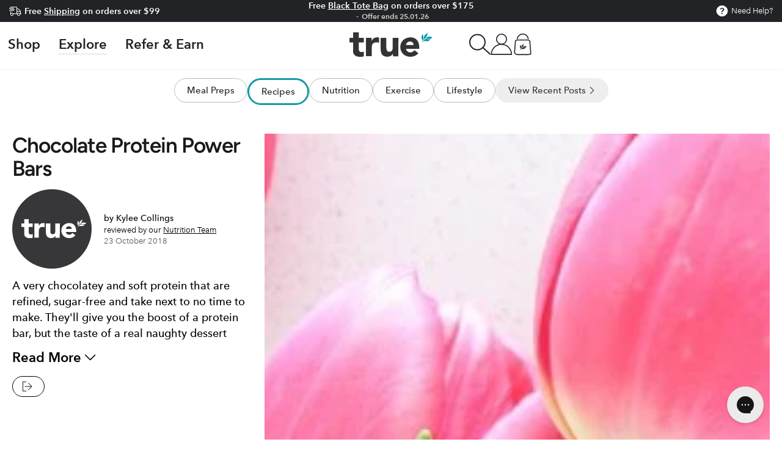

--- FILE ---
content_type: text/css
request_url: https://www.trueprotein.com.au/cdn/shop/t/228/assets/section-mobile-dock-header.css?v=154354220140670618711765251701
body_size: -397
content:
body:not(.loaded) .mobile-dock--header{display:none}.mobile-dock--header{position:relative;z-index:1}@media screen and (min-width:750px){.mobile-dock--header{display:none}}.mobile-dock__wrapper{margin:0 -1.5rem;padding:1rem 1.5rem;display:flex;align-items:start;overflow-x:auto;gap:var(--grid-horizontal-spacing);background-color:var(--color-background)}.mobile-dock__item{width:calc(1 / var(--blocks) - var(--grid-horizontal-spacing) * 1 / var(--blocks));max-width:calc(20% - var(--grid-horizontal-spacing) + var(--grid-horizontal-spacing)/ 5);flex-shrink:0;flex-grow:1;flex-basis:calc(20% - var(--grid-horizontal-spacing) + var(--grid-horizontal-spacing)/ 5)}.mobile-dock__link{display:flex;flex-direction:column;gap:1rem;text-align:center;font-weight:700}.mobile-dock__link span{font-size:1.4rem;line-height:1.1;color:var(--color-text)}.mobile-dock__image{width:100%;border:3px solid #3bb2bf;height:auto}.mobile-dock__image--placeholder{width:100%;background-color:rgb(var(--color-base-accent));display:block;display:flex;align-items:center;justify-content:center}.mobile-dock__image--placeholder svg{width:100%}.mobile-dock__image,.mobile-dock__image--placeholder{-webkit-border-radius:100%;-moz-border-radius:100%;-o-border-radius:100%;border-radius:100%;overflow:hidden}

--- FILE ---
content_type: text/css
request_url: https://www.trueprotein.com.au/cdn/shop/t/228/assets/section-blog-post.css?v=150937672214340546311765251701
body_size: 967
content:
.article-template>:first-child:not(.article-template__hero-container){margin-top:5rem}.article-template__hero-container{max-width:130rem;margin:0 auto}@media screen and (min-width:1320px){.article-template__hero-container:first-child{margin-top:5rem}}.article-template__hero-medium{height:15.6rem}.article-template__hero-large{height:19rem}@media screen and (min-width:750px) and (max-width:989px){.article-template__hero-medium{height:34.9rem}.article-template__hero-large{height:42.3rem}}@media screen and (min-width:990px){.article-template__hero-medium{height:54.5rem}.article-template__hero-large{height:66rem}}.article-template header{margin-top:4.4rem;margin-bottom:2rem;text-align:center}@media screen and (min-width:750px){.article-template header{margin-top:5rem;margin-bottom:5rem}}.article-template__title{margin-top:0;position:relative;display:flex;justify-content:center;padding-bottom:2rem}.article-template__title:not(:only-child){margin-bottom:3rem}.article-template__title::after{content:"";position:absolute;bottom:0;width:10rem;height:.3rem;background-color:currentColor}.article-template__title~*{font-family:var(--font-heading-family);color:rgba(var(--color-foreground),.75)}.article-template__link .icon{width:1.5rem;height:1.5rem;transform:rotate(180deg);margin-inline-end:1rem;position:relative;top:calc(0rem - var(--font-button-baseline))}.article-template__content{margin-top:3rem;margin-bottom:3rem}.article-template__social-sharing{margin-top:3rem}.article-template .breadcrumb-wrapper+.article-template__social-sharing,.article-template__hero-container+.article-template__social-sharing{display:flex;justify-content:center}.article-template__navigation{border-top:.1rem solid rgb(var(--color-border));border-bottom:.1rem solid rgb(var(--color-border));padding-top:3rem;padding-bottom:3rem;list-style:none}@media screen and (min-width:750px){.article-template__navigation{padding-top:5rem;padding-bottom:5rem;display:grid;grid-template-columns:1fr 1fr;column-gap:3rem}}.article-template__navigation li{flex-grow:1;position:relative;text-align:center}.article-template__navigation li+li{padding-top:1.5rem;margin-top:1.5rem}.article-template__navigation li+li::after{content:"";position:absolute;top:0;left:50%;width:10rem;margin-left:-5rem;height:.1rem;background-color:rgb(var(--color-border))}.article-template__navigation .h3{font-weight:400}@media screen and (min-width:750px){.article-template__navigation .navigation__previous{text-align:start}.article-template__navigation .navigation__next{text-align:end}.article-template__navigation li+li{padding-top:0;margin-top:0}.article-template__navigation li+li::after{top:-50%;left:-1.5rem;margin-left:0;width:.1rem;height:200%}}.article-template__navigation a{text-decoration:none;display:inline-flex;align-items:center;color:rgb(var(--color-link))}.article-template__navigation .icon{margin-inline-start:.8rem;white-space:nowrap;overflow:hidden;width:1.5rem;height:1.5rem}.article-template__navigation .navigation__previous .icon{margin-inline-start:0;margin-inline-end:.8rem;transform:scaleX(-1)}.article-template .breadcrumb-wrapper{margin-top:5rem;margin-bottom:3rem}.article-template .breadcrumb-wrapper+header{margin-top:3rem}.article-template__comment-wrapper{margin-top:5rem;padding-bottom:5rem;border-bottom:.1rem solid rgb(var(--color-border))}@media screen and (min-width:750px){.article-template__comment-wrapper{margin-top:6rem}}.article-template__comment-wrapper .h3{margin-top:0}.article-template__comments{margin-bottom:3rem}@media screen and (min-width:750px){.article-template__comments{margin-bottom:5rem}}.article-template__comments-fields{margin-bottom:4rem}.article-template__comments-comment{color:rgba(var(--color-foreground),.75);background-color:rgb(var(--color-background));margin-bottom:1.5rem;padding:2rem 0 1.5rem;display:grid;grid-template-columns:auto 1fr;row-gap:2rem;column-gap:2rem}.article-template__comments-comment+.article-template__comments-comment{border-top:.1rem solid rgb(var(--color-border))}@media screen and (min-width:750px){.article-template__comments-comment{padding:2rem 0}}.article-template__comments-comment p{margin:0 0 1rem}.article-template__comment-fields>*{margin-bottom:2rem}@media screen and (min-width:750px){.article-template__comment-fields{display:grid;grid-template-columns:repeat(2,1fr);grid-column-gap:2rem}}.article-template__comment-warning{margin:-1rem 0 3rem;color:rgba(var(--color-foreground),.7)}.article-template__comment-button{margin-top:3rem}@media screen and (min-width:750px){.article-template__comment-button{margin-top:4rem}}@media screen and (min-width:990px){.article-template__comments .pagination-wrapper{margin:5rem 0 8rem}}.comment__gravatar{border-radius:100%;max-width:5.6rem;margin-top:.6rem;display:block;height:auto}.comment__author{color:rgb(var(--color-foreground));text-transform:uppercase;font-size:1.3rem;font-weight:600;letter-spacing:.13rem}.comment__date{font-size:1.4rem}.comment__content .rte{margin-top:1rem}.bp-head.bp-head.bp-head{margin-top:0;padding:0 20px}.bp-head.bp-head.bp-head>*{padding-left:0;padding-right:0}.bp-head.bp-head.bp-head .bp-head-leftcol{padding-right:10px}.bp-head.bp-head.bp-head .article-template__title.article-template__title{letter-spacing:-1px;font-weight:700;font-size:2.75em;margin-bottom:15px;padding-bottom:0;line-height:110%;justify-content:start}@media screen and (min-width:720px){.bp-head.bp-head.bp-head .article-template__title.article-template__title{font-size:3.5em}}.bp-head.bp-head.bp-head .article-template__title.article-template__title::after{display:none}@media screen and (min-width:1320px){.article-template__hero-container:first-child{margin-top:0}}.bp-author-wrap{display:flex;align-items:center}.bp-author-wrap .bp-author-imgwrap{flex:0 1 30%}.bp-author-wrap .bp-author-text{flex:0 1 65%;margin-left:5%;font-size:1.25em}.bp-author-wrap .bp-author-text>span{display:block}.bp-author-wrap .bp-author-text [itemprop=author]{font-size:1.15em;font-weight:600;color:#000}.bp-author-wrap .bp-author-text .bp-reviewed-by{color:#000}.bp-author-wrap .bp-author-text .bp-reviewed-by a{text-decoration:underline}.bp-preview-para{margin-top:15px;font-weight:600;font-size:1.5em;color:#000}@media screen and (min-width:720px){.bp-preview-para{font-size:1.75em}}.bp-pp-readmore{font-size:1.25em;font-weight:700;cursor:pointer}.bp-pp-readmore i{font-weight:700;font-size:80%}.article-template__social-sharing{display:flex;align-items:center;margin:15px 0}.article-template__social-sharing .share-button{display:inline-block;padding:4px 12px;border:1px solid #000;font-weight:600;border-radius:40px;margin-right:10px}.article-template__social-sharing .share-button__button .icon{margin-right:3px}.bp-reading-time{display:inline-flex;margin-left:10px;font-size:1.35em;color:#000;font-weight:600;align-items:start}.bp-reading-time img{max-width:18px}.bp-reading-time span{display:inline-block;margin-left:5px}.article-template__content.article-template__content{max-width:760px;font-size:1.75em;color:#000}@media screen and (min-width:720px){.article-template__content.article-template__content{font-size:2.25em}}.article-template__content.article-template__content h3{text-align:left!important;font-size:1.35em;font-weight:700;letter-spacing:0;margin-top:30px}@media screen and (min-width:720px){.article-template__content.article-template__content h3{margin-top:40px}}.article-template__content.article-template__content h3.reference-h3{cursor:pointer}.article-template__content.article-template__content h3.reference-h3:after{content:"\e93a";font-family:icomoon!important;display:inline-block;margin-left:17px;font-size:60%}.article-template__content.article-template__content h4,.article-template__content.article-template__content h4>b,.article-template__content.article-template__content h4>span{text-align:left!important;font-size:1.15em;font-weight:700;letter-spacing:0;margin-top:20px}.article-template__content.article-template__content p{text-align:left!important}.article-template__content.article-template__content p em{font-weight:400}.article-template__content.article-template__content p a:not(.button){background-image:linear-gradient(60deg,#aee9ed,#8ec3eb,#aee9ed);background-repeat:no-repeat;background-position:4px 115%;background-size:300% 10px;cursor:pointer;font-weight:700;text-decoration:none;transition:background .2s ease-in-out}.article-template__content.article-template__content p a:not(.button):hover{color:#333;background-image:linear-gradient(60deg,#aff5fa,#8ccaf8,#aee9ed);background-position:4px 115%;background-size:300% 10px;transition:background .2s ease-in-out}.article-template__content.article-template__content ol,.article-template__content.article-template__content ul{word-wrap:break-word;padding-left:25px}@media screen and (min-width:720px){.article-template__content.article-template__content ol,.article-template__content.article-template__content ul{padding-left:40px}}.article-template__content.article-template__content img[style*="float: left"],.article-template__content.article-template__content img[style*="float: right"]{padding:10px}.article-template__content.article-template__content br{display:none}.article__product{font-size:10px;max-width:150px;margin:20px auto}.article__product .article-template__content.article-template__content h3{font-size:1.6em}.quick-view .product__media-wrapper .slider-mobile--overlay .slider-buttons{display:none}.quick-view .product-link__button.product__accordion.accordion>a{padding:20px 0}

--- FILE ---
content_type: text/css
request_url: https://www.trueprotein.com.au/cdn/shop/t/228/assets/section-newsletter.css?v=138497010753177474031765251702
body_size: 14
content:
.newsletter{color:rgba(var(--color-foreground),.75);background:var(--gradient-background);background-color:rgb(var(--color-background));border-radius:min(var(--button-radius),.8rem)}.newsletter__wrapper{margin:0 auto;padding:5rem 3rem 6rem}@media screen and (min-width:750px){.newsletter__wrapper{padding:8rem 9rem 9rem}}@media screen and (min-width:990px){.newsletter__wrapper{max-width:72.6rem}}.newsletter__wrapper>*{margin-top:0;margin-bottom:0}.newsletter__wrapper>*+*{margin-top:1rem}.newsletter__wrapper>*+form-state{display:block;margin-top:2rem}.newsletter__subheading{max-width:70rem;font-size:1.4rem}.newsletter__wrapper .newsletter-form__field-wrapper{width:36rem;max-width:100%;display:inline-block}.newsletter__wrapper .form__message{margin-top:1.5rem}.newsletter__wrapper .newsletter-form .field__input{font-size:1.5rem}@media screen and (min-width:750px){.newsletter__wrapper .newsletter-form .field__input{font-size:1.6rem}}.newsletter__wrapper .newsletter-form .field__input::placeholder{color:rgb(var(--color-foreground))}.newsletter__wrapper .newsletter-form .field__button .icon{width:1.5rem;height:1.5rem}.newsletter--full-width{border-radius:0}.newsletter--modern:not(.newsletter--full-width) .newsletter__wrapper{flex-direction:column}.newsletter--modern .newsletter__wrapper{width:100%;padding-left:1.5rem;padding-right:1.5rem;max-width:55rem}@media screen and (min-width:990px){.newsletter--modern .newsletter__wrapper{max-width:var(--page-width);padding-left:5rem;padding-right:5rem}}.newsletter--modern .newsletter__wrapper{display:flex;--grid-horizontal-spacing:3.2rem;gap:var(--grid-horizontal-spacing);flex-direction:column}@media screen and (min-width:990px){.newsletter--modern .newsletter__wrapper{flex-direction:row}}.newsletter--modern .newsletter__form{flex:0 1 66%}.newsletter--modern .newsletter__wrapper-title{flex:0 1 33%}.newsletter--modern .newsletter-form__field-wrapper{width:100%}@media screen and (min-width:990px){.newsletter--modern .newsletter-form .rte{padding:1rem 3rem}}.newsletter--modern .newsletter-form .field__input{padding:1rem 2rem;background:rgb(var(--color-border));color:rgb(var(--color-background));-webkit-border-radius:40px 0 0 40px;-moz-border-radius:40px 0 0 40px;-o-border-radius:40px 0 0 40px;border-radius:40px 0 0 40px;height:unset}@media screen and (min-width:750px){.newsletter--modern .newsletter-form .field__input{padding:1.4rem 3rem}}.newsletter--modern .newsletter-form .field__input::placeholder{color:rgba(var(--color-background),.75);opacity:1}.newsletter--modern .newsletter-form .field__input:-ms-input-placeholder{color:rgba(var(--color-background),.75)}.newsletter--modern .newsletter-form .field__input::-ms-input-placeholder{color:rgba(var(--color-background),.75)}.newsletter--modern .newsletter-form .field:hover .field__input,.newsletter--modern .newsletter-form .field__input:focus,.newsletter--modern .newsletter-form .field__input:focus-visible{border-color:transparent}.newsletter--modern .newsletter-form .button{background-color:rgb(var(--color-base-accent));height:auto;line-height:1;min-height:100%;padding-inline:2rem;-webkit-border-radius:0 40px 40px 0;-moz-border-radius:0 40px 40px 0;-o-border-radius:0 40px 40px 0;border-radius:0 40px 40px 0}@media screen and (max-width:749px){.newsletter--modern .newsletter-form .button{min-width:unset;padding-left:4rem;padding-right:4rem}}.newsletter--modern .newsletter-form .button:hover{padding-inline:4rem}.newsletter__wrapper .newsletter-form__field-wrapper{display:flex;flex-direction:column;gap:1rem}.newsletter__wrapper .newsletter-form__field-wrapper.privacy--last .rte{order:2}.newsletter__wrapper .klaviyo-form input[type=email]{height:auto!important;padding:1rem 2rem!important;-webkit-border-radius:40px 0 0 40px!important;-moz-border-radius:40px 0 0 40px!important;-o-border-radius:40px 0 0 40px!important;border-radius:40px 0 0 40px!important}@media screen and (min-width:750px){.newsletter__wrapper .klaviyo-form input[type=email]{padding:1.4rem 3rem!important}}.newsletter__wrapper .klaviyo-form button[type=button]{-webkit-border-radius:0 40px 40px 0!important;-moz-border-radius:0 40px 40px 0!important;-o-border-radius:0 40px 40px 0!important;border-radius:0 40px 40px 0!important;padding:15px 10px 16px!important}@media screen and (min-width:551px){.newsletter__wrapper .klaviyo-form button[type=button]{padding:20px 10px 19px!important}}

--- FILE ---
content_type: text/css
request_url: https://www.trueprotein.com.au/cdn/shop/t/228/assets/section-footer.css?v=20175187142026862331765251702
body_size: 2022
content:
@charset "UTF-8";.footer{font-size:1.8rem;line-height:calc(1 + .8 / var(--font-body-scale));color:rgb(var(--color-foreground));background:var(--gradient-background);background-color:rgb(var(--color-background))}.footer--border-top{border-top:.1rem solid rgb(var(--color-border))}@media screen and (max-width:749px){.footer--border-top{border-top:0}.footer .grid{display:block;margin-bottom:0}.footer-block.grid__item{padding:0;margin:4rem 0;width:100%}.footer-block.grid__item:first-child{border-top:0}footer details[empty] summary~*{padding-top:1.5rem}.footer--border-top .footer__content-left{border-top:.1rem solid rgb(var(--color-border))}.footer--border-top .footer__content-top{padding-top:0}}.footer__content-top{display:block;padding-top:2rem;padding-bottom:2rem}@media screen and (min-width:750px){.footer__content-top{padding-top:7rem;padding-bottom:6rem}.footer__content-top .grid{row-gap:6rem;margin-bottom:0}}.footer__content-bottom{padding-bottom:3rem}.footer__content-bottom-wrapper{display:flex;width:100%}@media screen and (max-width:749px){.footer__content-bottom{flex-wrap:wrap;margin-top:-.1rem;row-gap:1.5rem}.footer__content-bottom-wrapper{flex-direction:column-reverse;flex-wrap:wrap}.footer__content-bottom-wrapper .footer__column--info{margin-top:1.5rem}}.footer__content-left,.footer__content-right{width:100%;max-width:100%;padding-bottom:0}@media screen and (min-width:750px) and (max-width:989px){.footer__content-left{width:calc(65% - var(--grid-horizontal-spacing)/ 2)}.footer__content-right{width:calc(35% - var(--grid-horizontal-spacing)/ 2)}}.footer__content-left .grid,.footer__content-right .grid{margin-bottom:0}.footer__content-left--only .footer-block{max-width:100%}@media screen and (max-width:989px){.footer__content-right .small-hide{display:none}.footer__content-right .grid__item{width:100%;max-width:100%;margin-top:-.1rem}}@media screen and (min-width:990px){.footer__content-left,.footer__content-right{width:calc(50% - var(--grid-horizontal-spacing)/ 2)}.footer__content-left--alt{width:calc(65% - var(--grid-horizontal-spacing)/ 2)}.footer__content-left--alt+.footer__content-right{width:calc(35% - var(--grid-horizontal-spacing)/ 2)}.footer__content-left--alt+.footer__content-right .grid__item.small-hide{display:none}.footer__content-left--alt+.footer__content-right .grid__item{width:100%;max-width:100%;display:flex;justify-content:flex-end}.footer__content-left--alt+.footer__content-right .accordion{max-width:32rem}}@media screen and (max-width:749px){.footer__content-right .grid__item{padding-bottom:0}.footer__content-right .accordion{border-bottom:0}.footer__content-right .footer__list-social{justify-content:center}.footer__content-right .footer-block__details-content{margin-bottom:0}}.footer__column{width:100%;align-items:flex-end}.footer__column--info{padding-top:2rem}@media screen and (min-width:750px){.footer__blocks-wrapper{--grid-horizontal-spacing:2rem}.footer__column--info{padding-top:0}}.accordion:empty+.footer-block{margin-top:0}.footer .small-hide+.accordion{border-top:none}@media screen and (min-width:750px){.footer-block{display:block;margin-top:0}}.footer-block:empty{display:none}.footer-block--newsletter{display:flex;flex-wrap:wrap;justify-content:center;align-items:flex-end;margin-top:5rem}.footer-block--newsletter:only-child{margin-top:0}.footer-block--newsletter>*{flex:1 1 100%}@media screen and (min-width:750px){.footer-block--newsletter{flex-wrap:nowrap;justify-content:space-between}}.footer-block__heading{margin-bottom:2rem;margin-top:0;font-size:calc(var(--font-heading-scale) * 1.6rem)}@media screen and (min-width:990px){.footer-block__heading{font-size:calc(var(--font-heading-scale) * 1.8rem)}}.footer-block--newsletter:empty,.footer__list-social:empty{display:none}.footer__list-social .list-social__item--placeholder{font-size:1.3rem;letter-spacing:.04rem;color:rgb(var(--color-heading))}.footer__list-social .list-social__item--placeholder:not(:only-child){display:none}.footer-block__newsletter+.accordion__title{margin-top:3rem;margin-bottom:1rem}.footer-block__newsletter+.accordion__title:empty+.footer__list-social{margin-top:3rem}.footer__localization{display:flex;flex-direction:row;justify-content:center;align-content:center;flex-wrap:wrap;font-size:1.2rem;margin-top:-.6rem;margin-inline-start:-1.5rem;margin-inline-end:-1.5rem}.footer__localization:empty{display:none}@media screen and (min-width:750px){.footer__localization{justify-content:flex-end}}.localization-form__currency{display:inline-block}.localization-form{padding-inline-start:1.5rem;padding-inline-end:1.5rem}@media screen and (max-width:749px){.localization-form .button{word-break:break-all}}.localization-form__select{position:relative;margin-bottom:1.5rem;border:0;padding-inline-start:1rem;text-align:start}noscript .localization-form__select{padding-inline-start:0;box-shadow:inset 0 0 0 .1rem rgb(var(--color-border));transition:box-shadow var(--duration-default) ease}noscript localization-form .localization-selector{padding:.8rem 1.5rem;width:100%;height:4rem;background:0 0}noscript .localization-form__select .icon-caret{display:none}.no-js .footer__localization localization-form{display:none}@media screen and (max-width:749px){.footer__localization noscript{flex:0 0 100%;margin-bottom:3rem}.footer__localization noscript button{width:100%}}.localization-form__select .icon-caret{width:.8rem;margin-inline-start:1rem}localization-form .localization-selector{background-color:transparent;box-shadow:none;padding:1rem 0;height:auto;margin:0;line-height:calc(1 + .8 / var(--font-body-scale));letter-spacing:.04rem}.localization-selector option{color:#000}.localization-selector+.disclosure__list{opacity:1;animation:animateLocalization var(--duration-default) ease}.footer__payment{margin-top:1.5rem}.footer__copyright{text-align:center;font-size:1.4rem}.copyright__content{display:block;font-size:1.2rem}footer details[open] summary{margin-bottom:1.5rem}footer details[empty] summary{padding:0}footer .accordion__title{max-width:100%;font-size:1.2rem;letter-spacing:.2em;text-transform:uppercase;color:rgb(var(--color-heading))}footer .accordion__title:empty+.icon{display:none}@media screen and (min-width:750px){footer details[open] summary{margin-bottom:2.5rem}footer details summary{cursor:default}footer details[open] summary~*{animation:none}footer details summary .icon{display:none}footer .accordion__title{font-size:1rem}.footer__copyright{text-align:start}.copyright__content{padding:.4rem 0}}.footer .accordion{margin:0;display:block;border-color:rgb(var(--color-border))}@media screen and (min-width:750px){.footer .accordion{border:none}.footer .accordion summary{padding:0}footer details[empty] summary{margin-bottom:0}}.footer .list-menu__item--link{padding:0;text-decoration:none;font-size:1.6rem;line-height:calc(1 + .4 / var(--font-body-scale))}.footer-block__details-content{margin-bottom:4rem}.footer-block__details-content.rte{font-size:1.4rem}.footer__follow-on-shop{display:flex;text-align:center;margin:.4rem 0}.footer-block__newsletter+.footer__follow-on-shop{margin-top:3rem}@media (min-width:750px){.footer__follow-on-shop{text-align:start}.footer-block__details-content{margin-bottom:0}.footer-block__details-content>li,.footer-block__details-content>p{padding:0}}.footer-block-image{line-height:0}@media screen and (max-width:749px){.footer-block-image{text-align:center}.footer__follow-on-shop{display:flex;justify-content:center}}.footer-block-image a{display:inline-block;line-height:0}.footer-block-image p{margin:1rem 0 0}.footer-block-image img{height:auto}.footer-block__details-content .placeholder{max-width:20rem}.copyright__content a{text-decoration:none;color:rgb(var(--color-link));background-color:transparent;background-image:linear-gradient(to top,rgb(var(--color-border)) 0,rgb(var(--color-border)) 0),linear-gradient(to top,transparent 0,transparent 0);background-repeat:no-repeat;background-position:right bottom,right bottom;background-size:0 .1rem,100% .1rem;transition-property:background-size;transition-timing-function:ease;transition-duration:var(--duration-default);line-height:calc(1 + .4 / var(--font-body-scale))}@media screen and (hover:hover){.copyright__content a:hover{background-position:left bottom,left bottom;background-size:100% .1rem,100% .1rem}}.policies{display:block}.policies li{display:inline-flex;justify-content:center;align-items:center}.policies li+li::before{content:"·";padding:0 .8rem}.policies li a{display:block}@keyframes animateLocalization{0%{opacity:0;transform:translate(-50%,1rem)}100%{opacity:1;transform:translate(-50%,0)}}@media screen and (min-width:750px){.footer .list-payment{justify-content:start}}.footer .grid{row-gap:1rem}@media screen and (min-width:767px){.footer .grid{display:grid;grid-template-columns:1fr 1fr 1fr;grid-template-rows:auto auto}}@media screen and (min-width:992px){.footer .grid{grid-template-columns:1fr 1fr 1fr 1fr}}.footer .grid .grid__item{width:100%}.footer .grid .grid__item:nth-child(-n+3){grid-row:1/-1}@media screen and (max-width:750px){.footer .footer-block .footer-block__details-content{margin-bottom:0}}.footer .footer-block p.footer_block-title{font-size:1.8rem;margin-bottom:2.5rem;letter-spacing:.2em;text-transform:uppercase;color:rgb(var(--color-heading))}@media screen and (min-width:751px){.footer .footer-block p.footer_block-title{font-size:2.4rem}}@media screen and (max-width:750px){.footer .footer-block.grid__item:not(.accordion){margin:2rem 0}}@media screen and (max-width:750px){.footer .footer-block.accordion details[open] summary{margin-bottom:1rem}.footer .footer-block.accordion .footer-block__details-content{padding-bottom:15px}}.footer .accordion__title{font-size:1.6rem}@media screen and (min-width:750px){.footer .accordion__title{font-size:2.4rem}}.footer .footer__list-social{gap:1rem;margin-inline-start:0;justify-content:center}@media screen and (min-width:750px){.footer .footer__list-social{justify-content:start;flex-grow:0}}.footer .list-social__link::before{content:"";position:absolute;width:100%;height:100%;top:0;left:0;border:1px solid rgb(var(--color-foreground));border-radius:100%;transition:all .1s ease-in-out;z-index:-1;opacity:1}.footer .list-social__link:hover{color:rgb(var(--color-foreground))}.footer .list-social__link:hover::before{opacity:0;transform:scale(0)}@media screen and (min-width:992px){.footer .footer__content-bottom-wrapper{display:grid;grid-template-columns:1fr 1fr}.footer .footer__content-bottom-wrapper .footer__column--info{grid-column:1/-1;grid-row:1}.footer .footer__content-bottom-wrapper .footer__column--extra{grid-column:2/3;grid-row:1}.footer .footer__content-bottom-wrapper .footer__copyright{text-align:center}}@media screen and (max-width:749px){.footer .footer__content-bottom-wrapper .footer__column--info{padding-top:0}}@media screen and (max-width:749px){.grid--2-col-mobile .grid__item.footer__content-left,.grid--2-col-mobile .grid__item.footer__content-right{max-width:100%}}.footer__column--custom{font-size:var(--font-inner-navigation-size);text-align:center}.footer__column--custom a{color:rgb(var(--color-link))}.footer__column--seo_menu{grid-column:1/-1}@media screen and (max-width:750px){.footer__column--seo_menu{text-align:center}}.footer__column--seo_menu .accordion{border:none}.footer__column--seo_menu .accordion__title{cursor:pointer}.footer__column--seo_menu .icon-plus{height:1rem;transition:transform .4s ease-in-out;display:inline-block}.footer__column--seo_menu details[open=true] .icon-plus{transform:rotate(360deg)}.footer__column--seo_menu .grid__item{max-width:unset}@media screen and (max-width:749px){.footer-block p.h4{font-size:1.8rem}}@media screen and (min-width:990px){.footer-block--social{flex-grow:0}}@media screen and (min-width:750px){.footer-block--newsletter{flex-grow:0}}@media screen and (max-width:749px){.grid--2-col-mobile .footer-block--newsletter{width:100%;max-width:unset}}.kf-leadgen-com,.kf-leadgen-com-us{display:none}.loggedin-wholesaler .kf-leadgen-com,.loggedin-wholesaler .kf-leadgen-com-us{display:none!important}.kf-leadgen-com .kf-lgc-btn,.kf-leadgen-com-us .kf-lgc-btn{position:fixed;left:20px;bottom:74px;font-size:1.5em;font-weight:600;display:inline-block;background:var(--navy);color:#fff;padding:9px 20px;border-radius:40px;cursor:pointer;z-index:9;transition:background .2s ease-in-out}.kf-leadgen-com .kf-lgc-btn:hover,.kf-leadgen-com-us .kf-lgc-btn:hover{background-color:var(--navyhover);transition:background .2s ease-in-out}@media screen and (min-width:750px){.kf-leadgen-com .kf-lgc-btn,.kf-leadgen-com-us .kf-lgc-btn{bottom:85px}}.kf-leadgen-com .close-icon,.kf-leadgen-com-us .close-icon{margin-left:20px}#k_id_modal,#k_id_modal_us{position:fixed;bottom:70px;left:20px;right:auto;background:var(--navy);height:340px;width:300px;padding:20px;color:#fff;border-radius:14px;z-index:2147483610;text-align:left;font-size:1.5em;overflow-y:scroll}#k_id_modal p,#k_id_modal_us p{font-weight:700;font-size:1.25em;text-transform:capitalize}@media screen and (min-width:750px){#k_id_modal p.klaviyo_header,#k_id_modal_us p.klaviyo_header{font-size:1.15em}}#k_id_modal .klaviyo_header_close,#k_id_modal_us .klaviyo_header_close{position:absolute;top:9px;right:15px}#k_id_modal .klaviyo_header_close i,#k_id_modal_us .klaviyo_header_close i{color:#fff;font-size:1.15em;font-weight:700;cursor:pointer}#k_id_modal label,#k_id_modal_us label{font-size:1.15em;font-weight:600;display:block;margin:10px 0 5px}#k_id_modal input,#k_id_modal select,#k_id_modal_us input,#k_id_modal_us select{border:0;color:#fff;background-color:#2a5f84;font-size:1.15em;padding:5px 5px 5px 10px;margin-bottom:5px;border-radius:3px}#k_id_modal select,#k_id_modal_us select{padding-right:30px}#k_id_modal .klaviyo_form_actions,#k_id_modal_us .klaviyo_form_actions{text-align:left}#k_id_modal button,#k_id_modal_us button{height:auto;margin-top:5px;line-height:150%;appearance:none;border:0;background:var(--teal);font-size:1.25em;padding:11px 20px;border-radius:30px;font-weight:600;transition:background .2s ease-in-out}#k_id_modal button i,#k_id_modal_us button i{font-size:80%;font-weight:700}#k_id_modal button:hover,#k_id_modal_us button:hover{background-position:right;transition:background .2s ease-in-out}#k_id_modal .success_message,#k_id_modal_us .success_message{display:none;font-size:1.5em}#k_id_modal .success_message .btn,#k_id_modal_us .success_message .btn{border:1px solid #fff;border-radius:20px;color:#fff;font-size:.875em}#k_id_modal .success_message .btn:hover,#k_id_modal_us .success_message .btn:hover{color:#7eeacd;border-color:#7eeacd}#k_id_modal .thank_you,#k_id_modal_us .thank_you{color:#7eeacd;font-size:.75em;font-weight:600;text-transform:none}#k_id_modal .submitted .success_message,#k_id_modal_us .submitted .success_message{display:inline-block}#k_id_modal .submitted label,#k_id_modal .submitted select,#k_id_modal_us .submitted label,#k_id_modal_us .submitted select{display:none}.footer__localization{margin-inline-end:-1.5rem}

--- FILE ---
content_type: text/css
request_url: https://www.trueprotein.com.au/cdn/shop/t/228/assets/section-true-alliance-popup.css?v=9738397668231680171765251699
body_size: -822
content:
.true-alliance-popup{font-size:18px}

--- FILE ---
content_type: text/css
request_url: https://www.trueprotein.com.au/cdn/shop/t/228/assets/section-main-product.css?v=3597060747241295261768525442
body_size: 7662
content:
product-info{display:block}.product{margin:0;column-gap:0}.product__media-wrapper{padding-bottom:0;position:relative}.no-js .product__thumbnails-wrapper,.product__thumbnails-wrapper{display:none}media-gallery{display:block}media-gallery .media-wrapper.media-wrapper--intrinsic-size{padding-left:calc((100% - var(--intrinsic-width))/ 2);padding-right:calc((100% - var(--intrinsic-width))/ 2);background-color:transparent}@media screen and (min-width:750px){.product--right{flex-direction:row-reverse}.product__thumbnails-wrapper{display:block;position:absolute;z-index:2;top:0;right:-2.3rem;bottom:0;width:4.6rem;pointer-events:none}.product__thumbnails{position:sticky;top:6rem;width:100%;list-style:none;padding:0;margin:6rem 0 0;display:grid;row-gap:.6rem;pointer-events:visible}.product__thumbnail{cursor:pointer;position:relative;overflow:hidden;box-shadow:0 0 4rem rgba(var(--color-foreground),.2)}.product__thumbnail::after{content:"";position:absolute;top:0;left:0;width:100%;height:100%;pointer-events:none;box-shadow:inset 0 0 0 .2rem rgb(var(--color-background));transition:box-shadow var(--duration-default) ease}.product__thumbnail.is-active::after{box-shadow:inset 0 0 0 .2rem rgb(var(--color-foreground))}.product__thumbnails .media{pointer-events:none;background-color:rgba(var(--color-foreground),.06);transition:transform var(--duration-long) ease}.product__thumbnails .media-wrapper.loading{box-shadow:inset 0 0 0 .2rem rgb(var(--color-background))}.product__thumbnails .deferred-media__poster-button{bottom:.5rem;right:.5rem;width:2rem;height:2rem;border-radius:.4rem;pointer-events:none;color:rgb(var(--color-background));background-color:rgba(var(--color-foreground),.9)}}@media screen and (min-width:990px){.product__thumbnails-wrapper{width:6rem;right:-3rem}}@media screen and (hover:hover){.product__thumbnail:hover::after{box-shadow:inset 0 0 0 .3rem rgb(var(--color-background))}.product__thumbnail.is-active:hover::after{box-shadow:inset 0 0 0 .3rem rgb(var(--color-foreground))}.product__thumbnail:hover .media{transform:scale(1.1)}}.product__info-wrapper{padding-bottom:0}.product__media-wrapper .slider-mobile--overlay .slider-buttons{bottom:0;margin-bottom:0}.product__media-wrapper .slider-mobile--overlay .slider-button{width:5rem;height:5rem;text-align:center}@media screen and (min-width:750px){.product--columns .product__info-container--sticky,.product--stacked .product__info-container--sticky,.product--thumbnail_slider .product__media-gallery{display:block;position:sticky;top:0;z-index:1}.product--right .product__info-container{padding-inline-start:0;padding-inline-end:5rem}.product__info-container{padding-top:3rem;padding-inline-start:5rem}.product__media-wrapper .slider-buttons{display:none}.product--thumbnail_slider:not(.product--hide-thumbnails) .product__media-item:not(.is-active){display:none}}@media screen and (min-width:990px){.product--right .product__info-container{padding-inline-start:0;padding-inline-end:7rem}.product__info-container{padding-inline-start:7rem}.product--large:not(.product--no-media) .product__media-wrapper,.product--small:not(.product--no-media) .product__info-wrapper{max-width:60%;width:calc(60% - var(--grid-horizontal-spacing)/ 2)}.product--large:not(.product--no-media) .product__info-wrapper,.product--small:not(.product--no-media) .product__media-wrapper{max-width:40%;width:calc(40% - var(--grid-horizontal-spacing)/ 2)}.product--medium:not(.product--no-media) .product__info-wrapper,.product--medium:not(.product--no-media) .product__media-wrapper{max-width:50%;width:calc(50% - var(--grid-horizontal-spacing)/ 2)}}.shopify-payment-button__button{font-size:var(--font-button-size);letter-spacing:.3rem;line-height:calc(1 + .2 / var(--font-body-scale));min-width:12rem;min-height:4.6rem;text-transform:uppercase;font-weight:600;border-radius:var(--button-radius);overflow:hidden;position:relative;z-index:1;font-family:var(--font-button-family);margin-top:var(--button-shadow-vertical-offset)}@media screen and (min-width:750px){.shopify-payment-button__button{min-height:5rem}}.shopify-payment-button__button--unbranded{color:rgb(var(--color-button-text));background-color:rgb(var(--color-button-background));border:var(--button-border-width) solid rgb(var(--color-button-border));transition-property:color,background-color,box-shadow;transition-duration:var(--duration-long);transition-timing-function:ease;box-shadow:var(--button-shadow-horizontal-offset) var(--button-shadow-vertical-offset) rgba(var(--color-shadow),var(--shadow-opacity))}@media screen and (hover:hover){.shopify-payment-button__button--unbranded::after{content:"";z-index:-1;position:absolute;top:0;left:-100%;width:100%;height:100%;transform:skew(-15deg);background-image:linear-gradient(90deg,transparent,rgba(var(--color-button-text),.25),transparent)}.shopify-payment-button__button--unbranded:hover:not([disabled]){box-shadow:none;background-color:rgba(var(--color-button-background),.85);transition-delay:var(--duration-default)}.shopify-payment-button__button--unbranded:hover::after{animation:shine var(--duration-animate) ease}}.shopify-payment-button__more-options{margin:1.6rem 0 1rem;font-size:1.2rem;line-height:calc(1 + .5 / var(--font-body-scale));letter-spacing:.05rem;text-decoration:underline;text-underline-offset:.3rem}.product-form{display:block}.product-form__error-message-wrapper:not([hidden]){display:flex;align-items:flex-start;font-size:1.2rem;margin-bottom:1.5rem}.product-form__error-message-wrapper svg{flex-shrink:0;width:1.2rem;height:1.2rem;margin-right:.7rem;margin-top:.5rem}.product-form__input{flex:0 0 100%;padding:0;margin:0 0 1.2rem 0;min-width:fit-content;border:none;display:flex;flex-wrap:wrap}noscript .product-form__input{margin:2rem 0 0}variant-radios,variant-selects{display:block}.product-form__input--dropdown{margin-bottom:1.6rem}.product-form__input .form__label{font-size:1.4rem;width:100%;padding-inline-start:0}fieldset.product-form__input .form__label{font-size:1.3rem;margin-bottom:.4rem;text-transform:uppercase}.product-form__input .form__label-info{display:inline-block;color:rgba(var(--color-foreground),.7);text-transform:none}.product-form__input .form__facet-checkbox,.product-form__input .form__facet-radio{position:relative;display:flex;align-items:center;word-break:break-word;line-height:1.6rem;cursor:pointer}.product-form__input .form__facet-checkbox input[type=checkbox]{clip:rect(0,0,0,0);overflow:hidden;position:absolute;height:.1rem;width:.1rem}.product-form__input .form__facet-checkbox .icon{color:rgb(var(--color-border));background-color:rgb(var(--color-background));margin-inline-end:1rem;flex-shrink:0;width:2rem;height:2rem}.product-form__input .form__facet-checkbox .icon path:last-child{color:rgb(var(--color-foreground))}.product-form__input .form__facet-radio .icon{display:block;width:2rem;height:2rem;margin-inline-end:1rem;position:relative;border:1px solid rgb(var(--color-border));border-radius:50%}.product-form__input .form__facet-radio .icon::after{content:"";width:.6rem;height:.6rem;position:absolute;top:50%;left:50%;transform:translate(-50%,-50%);background-color:currentColor;border-radius:50%}.product-form__input .form__facet-checkbox .icon path:last-child,.product-form__input .form__facet-radio .icon::after{opacity:0;transition:opacity var(--duration-short) ease}.product-form__input .form__facet-checkbox>input[type=checkbox]:checked~.icon-checkmark path:last-child,.product-form__input .form__facet-radio>input[type=radio]:checked~.icon::after{opacity:1}.product-form__input fieldset.product-form__input{flex-direction:column;row-gap:1rem}.product-form__input .form__popup{width:100%;margin-top:1rem}.product-form__input .form__popup .link{align-items:flex-end;font-size:inherit;line-height:1.2}.product-form__input input[type=radio]{clip:rect(0,0,0,0);overflow:hidden;position:absolute;height:.1rem;width:.1rem}.product-form__input input[type=radio]+label{box-shadow:inset 0 0 0 .1rem rgb(var(--color-border));color:rgb(var(--color-foreground));margin-top:.6rem;margin-bottom:.4rem;margin-inline-end:1rem;padding:.6rem 1.6rem;min-width:4rem;min-height:4rem;font-size:1.4rem;letter-spacing:.1rem;line-height:1;display:flex;align-items:center;cursor:pointer;position:relative;z-index:1;transition-property:color,box-shadow;transition-timing-function:ease;transition-duration:var(--duration-default);border-radius:min(var(--button-radius),.3rem)}@media screen and (hover:hover){.product-form__input input.button-input__input:not(:disabled):not([data-crossout])+label:hover{box-shadow:inset 0 0 0 .2rem rgb(var(--color-foreground))}}.product-form__input input.button-input__input+label::before{content:"";position:absolute;left:1rem;top:50%;width:calc(100% - 2rem);border-bottom:.1rem solid rgb(var(--color-border));transform:rotate(-30deg);opacity:0;transition:opacity var(--duration-default) ease}.product-form__input input.button-input__input+label::after{content:"";position:absolute;top:0;left:0;width:100%;height:100%;z-index:-1;transition:background-color var(--duration-default) ease;border-radius:min(var(--button-radius),.3rem)}.product-form__input input[type=radio]:checked+label{color:rgb(var(--color-background))}.product-form__input input.button-input__input:checked+label{box-shadow:inset 0 0 0 .2rem rgb(var(--color-foreground))}.product-form__input input.button-input__input:checked+label::after{background-color:rgb(var(--color-foreground))}.product-form__input input[type=radio]:disabled+label,.product-form__input input[type=radio][data-crossout]+label{color:rgb(var(--color-border));overflow:hidden}.product-form__input input[type=radio]:disabled+label{cursor:not-allowed}.product-form__input input[type=radio]:disabled+label::before,.product-form__input input[type=radio][data-crossout]+label::before{opacity:1}.product-form__input input.button-input__input:disabled+label::after,.product-form__input input.button-input__input[data-crossout]+label::after{background-color:transparent}.product-form__input input[type=radio]:focus-visible+label{outline:.2rem solid rgb(var(--color-keyboard-focus));outline-offset:.3rem;box-shadow:0 0 0 .3rem rgb(var(--color-background)),0 0 .5rem .4rem rgba(var(--color-keyboard-focus),.5)}.no-js .shopify-payment-button__button [role=button]:focus+label,.product-form__input input[type=radio].focused+label{outline:.2rem solid rgb(var(--color-keyboard-focus));outline-offset:.3rem;box-shadow:0 0 0 .3rem rgb(var(--color-background)),0 0 .5rem .4rem rgba(var(--color-keyboard-focus),.5)}.no-js .product-form__input input[type=radio]:focus:not(:focus-visible)+label{box-shadow:none}.product-form__input{--swatch-input--size:4.4rem}.product-form__input .swatch{--swatch--size:var(--swatch-input--size, 4.4rem);--swatch--border-radius:var(--swatch-input--border-radius, 50%);display:block;width:var(--swatch--size);max-width:100%;aspect-ratio:1/1;background:var(--swatch--background);background-position:var(--swatch-focal-point,initial);background-origin:border-box;background-size:cover;outline:.1rem solid rgba(var(--color-foreground),.15);box-shadow:inset 0 0 0 .3rem var(--swatch-outline-color);border-radius:var(--swatch--border-radius);transition:scale var(--duration-long) ease;scale:.85;overflow:hidden}.product-form__input .swatch-input__input+.swatch-input__label{padding:0;min-width:auto;min-height:auto;box-shadow:none;display:inline-flex;align-items:center;justify-content:center;position:relative;margin-inline-end:.5rem;margin:.7rem .7rem .2rem 0}.product-form__input .swatch--square{--swatch--border-radius:var(--swatch-input--border-radius, 0rem)}.product-form__input .swatch-input__input+.swatch-input__label.swatch-input__label--variant{--swatch-input--size:4.6rem;margin-inline-end:.9rem}.product-form__input .swatch-input__input[disabled]+.swatch-input__label .swatch{opacity:.7}.product-form__input .swatch-input__input:checked+.swatch-input__label .swatch,.product-form__input .swatch-input__input:not([disabled])+.swatch-input__label:hover .swatch{outline-width:.15rem;outline-color:rgb(var(--color-foreground),.45);scale:1}.product-form__input .swatch-input__input[data-crossout]+label>.swatch:after{--diagonal--size:calc(var(--swatch--size)* 1.414);--crossed-line--size:.1rem;content:"";position:absolute;bottom:calc(var(--crossed-line--size) * -.5);left:0;width:var(--diagonal--size);height:var(--crossed-line--size);background-color:var(--swatch-outline-color);transform:rotate(-45deg);transform-origin:left}.product-form__input--dropdown{--swatch-input--size:2.8rem}.product-form__input--dropdown .dropdown-swatch+select{padding-left:calc(2.4rem + var(--swatch-input--size))}.product-form__input--dropdown .dropdown-swatch{position:absolute;left:1.6rem;top:calc(50% - var(--swatch-input--size)/ 2);width:var(--swatch-input--size);height:var(--swatch-input--size);z-index:1}.product-form__input--dropdown .dropdown-swatch .swatch{outline:.1rem solid rgba(var(--color-foreground),.15);box-shadow:inset 0 0 0 .1rem var(--swatch-outline-color)}.product-form__buttons{display:flex;flex-wrap:wrap;grid-column-gap:2rem;grid-row-gap:2rem}.product-form__quantity{align-self:center}@media screen and (min-width:480px){.product-form__quantity+.product-form__submit{width:calc(100% - 14rem);flex-grow:1}.no-js .product-form__quantity+.product-form__submit{width:100%}}.shopify-payment-button{width:100%;margin-top:-1rem}.product-form__submit[aria-disabled=true]+.shopify-payment-button,.product-form__submit[disabled]+.shopify-payment-button{pointer-events:none}@media screen and (forced-colors:active){.product-form__submit[aria-disabled=true]{color:Window}}.shopify-payment-button__more-options{color:rgb(var(--color-foreground))}.shopify-payment-button__button--hidden{display:none}.product__info-container>*+*{margin:2rem 0 0}.product__info-container .product__description{line-height:1.4}.product__info-container .product-form,.product__info-container .product__description,.product__info-container .share-button{margin:2.5rem 0 0}.product__info-container .product-link__button+.share-button,.product__info-container .product__accordion+.share-button{margin-top:1.5rem}.product__info-container .rating,.product__info-container .spr-summary-starrating{margin-top:-1rem}.product__info-container .rating{display:block}.product__info-container .rating .rating-star{--letter-spacing:0.2;--font-size:1.8}.product__info-container .spacing-section{display:block;margin:0;min-height:var(--spacing-section-mobile)}@media screen and (min-width:990px){.product__info-container .spacing-section{min-height:var(--spacing-section-desktop)}}.product__info-container .spacing-section+*{margin-top:0}.product__text{display:flex;align-items:center;margin-bottom:1rem;line-height:calc(1 + .6 / var(--font-body-scale))}.product__text .link{font-size:inherit;line-height:calc(1 + .4 / var(--font-body-scale))}.product__text .icon{fill:rgb(var(--color-foreground));height:calc(var(--font-heading-scale) * 2rem);width:calc(var(--font-heading-scale) * 2rem);margin-right:calc(var(--font-heading-scale) * 1rem)}a.product__text{display:block;text-decoration:none;color:rgba(var(--color-foreground),.75)}.product__text.caption-with-letter-spacing{text-transform:uppercase}.product__text+.product__text{margin-top:1rem}.breadcrumb-wrapper+.product__title{margin-top:2rem}.product__title{margin-bottom:1.5rem;margin-top:0;display:flex;justify-content:space-between;column-gap:3rem}.product__title .product__heading{margin:0;word-break:break-word}@media screen and (min-width:750px){.product__title .price{margin-top:.6rem}}.product__title .price .price__last,.product__title .price .price__sale,.product__title .price .unit-price{justify-content:flex-end}.product__title .price .unit-price{margin-top:0}.product__title+.product__sku,.product__title+.product__text.caption-with-letter-spacing{margin-top:-1rem}.product__text.caption-with-letter-spacing+.product__title{font-weight:600}.breadcrumb+.product__title{margin-top:1rem}.product__sku+.rating{margin-top:0}.product__accordion .summary__title{padding:0 1.5rem}.product__accordion .accordion__title{font-size:1.3rem;text-transform:uppercase;letter-spacing:.3rem;display:flex;align-items:center;max-width:100%}.product__accordion .accordion__content{padding-inline-start:1.5rem;padding-inline-end:1.5rem;font-size:1.4rem;line-height:calc(1 + .6 / var(--font-body-scale));max-height:25rem;overflow-x:hidden;overflow-y:auto;scroll-snap-type:y mandatory;scroll-behavior:smooth;scrollbar-width:thin}.product__accordion .accordion__content::-webkit-scrollbar{appearance:none;width:.9rem;background-clip:padding-box;border:.3rem solid transparent;border-radius:1.6rem;background-color:rgba(var(--color-border),.3)}.product__accordion .accordion__content::-webkit-scrollbar-thumb{border:.3rem solid transparent;background-clip:padding-box;border-radius:1.6rem;background-color:rgb(var(--color-border))}.product__accordion .accordion__content li{line-height:calc(1 + .4 / var(--font-body-scale))}.product__accordion+.product-link__button{margin-top:0;border-top:0}.product-link__button{border-top:.1rem solid rgb(var(--color-border));border-bottom:.1rem solid rgb(var(--color-border))}.product-link__button a{line-height:1;padding:1.5rem 0;display:block;position:relative;text-decoration:none;color:rgb(var(--color-foreground))}.product-link__button .summary__title{display:flex;flex:1}.product-link__button .accordion__title{font-size:1.3rem;text-transform:uppercase;letter-spacing:.3rem;display:flex;align-items:center;max-width:100%}.product-link__button .icon-caret{position:absolute;top:50%;margin-top:-.3rem;right:1.5rem;height:.6rem;transform:rotate(-90deg)}related-buttons{position:relative;display:block;transition:.6s;transform-style:preserve-3d}related-buttons a{-webkit-backface-visibility:hidden;backface-visibility:hidden;transform:rotateX(0)}related-buttons a:last-child:not(:only-child){position:absolute;top:0;left:0;width:100%;transform:rotateX(180deg)}related-buttons a>*{pointer-events:none}related-buttons.is-flipped{transform:rotateX(180deg)}related-buttons.is-flipped a:first-child:only-child{transform:rotateX(180deg)}.product-countdown{margin-bottom:3rem}.product-countdown .countdown{background-color:rgb(var(--color-background));color:rgb(var(--color-foreground));--color-border:var(--color-foreground)}.product-countdown .h4{margin:0 0 1rem}.product-countdown svg{fill:currentColor;height:1.6rem;margin-inline-end:.8rem;margin-bottom:-.2rem}.product-countdown--compact{display:flex;flex-wrap:wrap;justify-content:space-between;gap:1rem;padding:2rem;background-color:rgb(var(--color-background));border:.1rem solid rgba(var(--color-foreground),.2);border-radius:min(var(--button-radius),.8rem)}.product-countdown--compact .h4{margin:0}.product-countdown--compact .countdown{background-color:transparent;width:auto;border:none;column-gap:1rem;font-size:calc(var(--font-heading-scale) * 1.6rem);line-height:calc(1 + .3 / max(1,var(--font-heading-scale)))}.product-countdown--compact .countdown__item{padding:0;width:auto}.product-countdown--compact .countdown__item+.countdown__item{border:none}.product-separator hr{margin:0}.product-link__image{display:flex}.product-link__image a{display:block;line-height:1}.product-link__image img{max-width:100%;width:auto;height:var(--image-height)}#ProductImages{display:block;position:relative;visibility:hidden;top:-7rem}.product__info-container .price{line-height:calc(1 + .5 / var(--font-price-scale));letter-spacing:.13rem;display:flex;flex-direction:row;flex-wrap:wrap;align-items:flex-start}.product__info-container .price--sold-out .price__badge-sale{display:none}.product__info-container .price .price__last{display:flex}.product__info-container .price .unit-price,.product__info-container .price .unit-price bdi,.product__info-container .price--on-sale .price-item--regular bdi{font-size:calc(var(--font-heading-scale) * 1.6rem)}.product__info-container .price--large bdi{font-size:calc(var(--font-heading-scale) * 2.8rem)}.product__info-container .price--medium bdi{font-size:calc(var(--font-heading-scale) * 2.2rem)}@media screen and (min-width:750px){.product__info-container>:first-child{margin-top:0}}.product__description-title{font-weight:600}.product--no-media{max-width:57rem;margin:0 auto}.product--no-media .product__info-container{padding-inline-start:0;padding-inline-end:0}.product--no-media .product__info-container .rating,.product--no-media .product__inventory-item,.product--no-media .product__tax{text-align:center}.product--no-media .product-link__image,.product--no-media .product__text,.product--no-media .product__title{justify-content:center}.product--no-media .product-form__input--dropdown,.product--no-media .share-button,.product--no-media fieldset.product-form__input{display:flex;align-items:center;justify-content:center;text-align:center}.product__tax{margin-top:0}.product--no-media .product-link__button{justify-content:center}.product--no-media .product-form__input--dropdown{flex-direction:column;max-width:100%}.product--no-media fieldset.product-form__input{flex-wrap:wrap;margin:0 auto 1.2rem auto}.product--no-media .product__info-container>modal-opener{display:block;text-align:center}.product--no-media .price{justify-content:center}product-gallery{display:block;overflow:hidden}.product__media-list{margin-bottom:0}.slider.product__media-list{margin-top:0;padding-bottom:0}@media screen and (max-width:749px){.product__media-wrapper product-gallery{margin-bottom:3rem}.product--mobile-adapt .product__media-list{height:0;padding-bottom:var(--force-image-ratio-percent)}}.product__media-item--variant{display:none}.product__media-item--variant:first-child{display:block}[data-gang-option]{display:none}[data-gang-option].gang__active{display:block}.product__media-icon .icon{width:1.4rem;height:1.4rem}.product__modal-opener--video .product__media-icon .icon{width:2.4rem;height:2.4rem}.product__media-icon{color:rgb(var(--color-foreground));background-color:rgb(var(--color-background));box-shadow:0 0 4rem rgba(var(--color-foreground),.2);border-radius:50%;display:flex;align-items:center;justify-content:center;height:3.6rem;width:3.6rem;position:absolute;right:1rem;top:1rem;z-index:1}.product__media-video .product__media-icon{opacity:1}@media screen and (min-width:750px){.grid__item.product__media-item--full{width:100%}.product--columns .product__media-list{row-gap:var(--grid-horizontal-spacing);--grid-horizontal-spacing:0.2rem}.product--columns .product__media-item:not(.product__media-item--single):not(:only-child){max-width:calc(50% - var(--grid-horizontal-spacing)/ 2)}.product--columns .product__media-list .media-wrapper{opacity:1;transform:translateZ(0)}.product--columns .thumbnail-slider{display:none}.product__media-icon{right:1.5rem;top:1.5rem}}@media screen and (min-width:990px){.product__media-icon{display:none}}.product__media-item{padding-inline-start:0;padding-bottom:0}.product__media-item>*{display:block;position:relative}product-gallery .product__media-toggle{background-color:transparent;border:none;cursor:pointer;display:block;margin:0;padding:0;position:absolute;top:0;left:0;z-index:2;height:100%;width:100%}@media screen and (min-width:990px){product-gallery .product__media-toggle{cursor:none}}.product-media-modal{background-color:rgb(var(--color-background));box-sizing:border-box;position:static;pointer-events:none;top:0;left:0;width:0;height:0}.product-media-modal[open]{position:fixed;height:100%;width:100%}.product-media-modal:not([open]){content-visibility:hidden!important}.product-media-modal:not([open]) *{display:none;content-visibility:hidden!important}@media screen and (min-width:750px){.product-media-modal{padding:0}}.product-media-modal[open]{z-index:101;opacity:1;pointer-events:visible;transform:scale(1);transition-property:opacity,transform;transition-timing-function:ease;transition-duration:var(--duration-long)}.product-media-modal__content{height:100vh;overflow:auto;width:100%}@supports (height:100svh){.product-media-modal__content{height:100svh}}.product__media-list .deferred-media{display:none}@media screen and (min-width:750px){.product-media-modal__content{height:100vh}.product__modal-opener:not(.product__modal-opener--image){display:none}.product__media-list .deferred-media{display:block}}.product-media-modal__content>*{width:100%;height:auto;margin:auto}.product-media-modal__content .media{background:0 0}.product-media-modal__model{width:100%}.product-media-modal__toggle{color:rgb(var(--color-foreground));background-color:rgb(var(--color-background));box-shadow:0 0 4rem rgba(var(--color-foreground),.2);border:none;border-radius:50%;display:flex;align-items:center;justify-content:center;cursor:pointer;padding:1.2rem;position:fixed;top:2rem;right:2rem;z-index:2;width:4.4rem;height:4.4rem}.product-media-modal__content .deferred-media{width:100%}@media screen and (min-width:750px){.product-media-modal__toggle{width:6rem;height:6rem;right:4.8rem;top:3.5rem}}@media screen and (min-width:990px){.product-media-modal__toggle{right:4.3rem;top:3rem}}.product-media-modal__toggle .icon{pointer-events:none;display:block;position:relative;width:2rem;height:2rem;transform:rotate(45deg);transition:transform var(--duration-default) ease}@media screen and (min-width:750px){.product-media-modal__toggle .icon{width:3rem;height:3rem}}@media screen and (hover:hover){.product-media-modal__toggle:hover .icon{transform:scale(.8) rotate(135deg)}}.share-button{display:block;position:relative}.product-popup-modal{box-sizing:border-box;opacity:0;position:fixed;visibility:hidden;z-index:-1;margin:0 auto;top:0;left:0;bottom:0;right:0;display:flex;align-items:flex-end;justify-content:center;cursor:url(cross.svg),url(cross.png),zoom-out;background-color:rgba(var(--color-overlay),.5);transition:opacity var(--duration-default) ease}@media screen and (min-width:750px){.product-popup-modal{align-items:center}}.product-popup-modal[open]{opacity:1;visibility:visible;z-index:101}.product-popup-modal__content{background-color:rgb(var(--color-background));margin:0 auto;position:relative;cursor:auto;max-width:72rem;min-width:36rem;min-height:28rem}.product-popup-modal__content img{max-width:100%}.product-popup-modal__content table{width:100%}@media screen and (max-width:749px){.product-popup-modal__content{width:100%;max-width:100%;border-top-left-radius:.8rem;border-top-right-radius:.8rem}.product-popup-modal__content table{display:block;max-width:fit-content;overflow-x:auto;white-space:nowrap;margin:0}}.product-popup-modal__content table tbody tr:nth-child(odd){background-color:rgba(var(--color-foreground),.06)}.product-popup-modal__opener{display:block}.product-popup-modal__button{font-size:1.6rem;line-height:calc(1 + .8 / var(--font-body-scale))}.product-popup-modal__content-info{padding:2.5rem 1.5rem;max-height:80vh;overflow-x:hidden;overflow-y:auto;scroll-snap-type:y mandatory;scroll-behavior:smooth;scrollbar-width:thin}@media screen and (min-width:750px){.product-popup-modal__content-info{padding:3rem 4.5rem}}.product-popup-modal__content-info::-webkit-scrollbar{appearance:none;width:.9rem;background-clip:padding-box;border:.3rem solid transparent;border-radius:1.6rem;background-color:rgba(var(--color-border),.3)}.product-popup-modal__content-info::-webkit-scrollbar-thumb{border:.3rem solid transparent;background-clip:padding-box;border-radius:1.6rem;background-color:rgb(var(--color-border))}.product-popup-modal__content-info>*{height:auto;margin:0 auto;max-width:100%;width:100%}@media screen and (max-width:749px){.product-popup-modal__content-info>*{max-height:100%}}.product-popup-modal__content-info>.h2{word-break:break-word;margin-bottom:1.5rem}.product-popup-modal__toggle{display:flex;align-items:center;justify-content:center;position:absolute;top:2rem;right:2rem;height:4.4rem;width:4.4rem;border-radius:50%;color:rgb(var(--color-foreground));background-color:rgb(var(--color-background));box-shadow:0 0 4rem rgba(var(--color-foreground),.2);border:none;outline:0;padding:0;cursor:pointer;z-index:1}@media screen and (max-width:749px){.product-popup-modal__toggle{top:0;right:50%;margin-top:-5.5rem;margin-right:-2.2rem}}.product-popup-modal__toggle .icon{pointer-events:none;position:relative;width:2rem;height:2rem;transition:transform var(--duration-default) ease;will-change:transform;transform:scale(1) rotate(45deg)}@media screen and (hover:hover){.product-popup-modal__toggle:hover .icon{transform:scale(.8) rotate(135deg)}}.product .slider.product__media-list::-webkit-scrollbar,.product .slider.thumbnail-list::-webkit-scrollbar{display:none}.thumbnail-list{display:flex;flex:1;max-width:27rem;padding:.6rem;column-gap:.6rem;scroll-padding-inline-start:.6rem;background-color:rgb(var(--color-background));box-shadow:0 0 4rem rgba(var(--color-foreground),.2)}@media screen and (min-width:750px){.product--stacked .thumbnail-list{display:none}}.thumbnail-slider .thumbnail-list+.slider-buttons{position:absolute;width:27rem;left:50%;bottom:0;margin-bottom:0;transform:translate(-50%);height:100%;pointer-events:none;display:flex;justify-content:space-between}.thumbnail-slider .slider-button{pointer-events:visible;background-color:transparent;width:4.4rem;height:4.4rem;text-align:center}.thumbnail-slider .slider-button .icon{width:1.4rem}.thumbnail-slider .slider-button--prev{transform:translateX(-100%)}.thumbnail-slider .slider-button--prev .icon{transform:rotate(90deg)}.thumbnail-slider .slider-button--next{transform:translateX(100%)}.thumbnail-slider .slider-button--next .icon{transform:rotate(-90deg)}.thumbnail-slider .slider-button--next::after{content:none}.thumbnail-list_item--variant:not(:first-child){display:none}@media screen and (max-width:749px){.product--zoom-disabled .product__modal-opener:not(.product__modal-opener--image){display:none}.product--zoom-disabled .product__media-list .deferred-media{display:block}.product__modal-opener{width:100%}.product__modal-opener:not(.product__modal-opener--image) .product__media-icon .icon{width:2.4rem;height:2.4rem}media-gallery .thumbnail-slider{display:flex;align-items:center;justify-content:center;margin-top:-2rem;margin-bottom:3rem}.thumbnail-list{max-width:25.6rem}.thumbnail-list[data-media-count="2"]{max-width:10.6rem}.thumbnail-list[data-media-count="3"]{max-width:15.6rem}.thumbnail-list[data-media-count="4"]{max-width:20.6rem}.thumbnail-list__item.slider__slide{width:4.4rem}}@media screen and (min-width:750px){[data-animate-image] .product--thumbnail_slider use-animate[data-animate=fade-up]{transform:none}.product--thumbnail_slider .thumbnail-slider{z-index:5;display:flex;align-items:center;justify-content:center;margin-top:3rem}.product--hide-thumbnails .thumbnail-slider{display:none}.product--hide-thumbnails .product__media-list{padding-bottom:var(--force-image-ratio-percent);position:relative;flex-wrap:inherit;overflow-y:hidden;overflow-x:auto;scroll-snap-type:x mandatory;scroll-behavior:smooth;display:flex;margin:0;list-style:none}.product--hide-thumbnails.product--adapt .product__media-list{height:0;padding-bottom:var(--force-image-ratio-percent)}.product--hide-thumbnails .product__media-wrapper .slider-buttons{display:flex}.product__media-gallery .slider-mobile-gutter .slider-button{display:none}.product--thumbnail_slider .slider-mobile-gutter .slider-button{display:block}.thumbnail-list.slider--tablet-up .thumbnail-list__item.slider__slide{width:6rem}.thumbnail-list.slider--tablet-up[data-media-count="2"]{max-width:13.8rem}.thumbnail-list.slider--tablet-up[data-media-count="3"]{max-width:20.4rem}}.thumbnail{width:100%;cursor:pointer;border:none;background-color:transparent}.thumbnail::after{content:"";position:absolute;top:0;left:0;width:100%;height:100%;box-shadow:inset 0 0 0 .1rem rgba(var(--color-foreground),.04);transition:box-shadow var(--duration-default) ease}.thumbnail[aria-current]::after{box-shadow:inset 0 0 0 .2rem rgba(var(--color-foreground),1)}.thumbnail img{pointer-events:none;transition:transform var(--duration-long) ease}@media screen and (hover:hover){.thumbnail:not([aria-current]):hover::after{box-shadow:inset 0 0 0 .2rem rgba(var(--color-foreground),.04)}.thumbnail:not([aria-current]):hover img{transform:scale(1.1)}}.thumbnail-list__item{position:relative}.thumbnail-list__item .deferred-media__poster-button{bottom:.5rem;right:.5rem;width:2rem;height:2rem;border-radius:.4rem;pointer-events:none;color:rgb(var(--color-background));background-color:rgba(var(--color-foreground),.9)}.gallery-cursor{display:none}@media screen and (min-width:990px){.gallery-cursor{display:flex;align-items:center;justify-content:center;width:6.4rem;height:6.4rem;position:fixed;left:30rem;top:30rem;z-index:2;pointer-events:none;cursor:none;background-color:rgb(var(--color-background));box-shadow:0 0 4rem rgba(var(--color-foreground),.2);border-radius:50%;transform:scale(0);transform-origin:center;transition:transform var(--duration-long) ease}.gallery-cursor.show{transform:scale(1)}.gallery-cursor .icon{pointer-events:none;display:block;position:relative;width:3rem;height:3rem;transition:transform var(--duration-default) ease}}@media screen and (min-width:750px){[data-animate-image] .product:not(.featured-product) .product__media-no-animate use-animate:not(.loading),[data-animate-image] .product:not(.featured-product) .product__media-no-animate use-animate:not(.loading)>.image-animate{opacity:1;animation:none;transform:none}}@media screen and (max-width:749px){[data-animate-image] .product:not(.featured-product) use-animate[data-animate^=fade]{opacity:1;transform:none}}.recipient-form{--recipient-checkbox-margin-top:0.64rem;display:block;position:relative;max-width:44rem;margin-bottom:2.5rem}.recipient-form-field-label{margin:.6rem 0}.recipient-form-field-label--space-between{display:flex;justify-content:space-between}.recipient-checkbox{flex-grow:1;font-size:1.6rem;display:flex;word-break:break-word;align-items:flex-start;max-width:inherit;position:relative;cursor:pointer}.no-js .recipient-checkbox{display:none}.recipient-form>input[type=checkbox]{position:absolute;width:1.6rem;height:1.6rem;margin:var(--recipient-checkbox-margin-top) 0;top:0;left:0;z-index:-1;appearance:none;-webkit-appearance:none}.recipient-fields__field{margin:0 0 2rem 0}.recipient-fields .field__label{white-space:nowrap;text-overflow:ellipsis;max-width:calc(100% - 3.5rem);overflow:hidden}.recipient-checkbox>svg{margin-top:var(--recipient-checkbox-margin-top);margin-right:1.2rem;flex-shrink:0}.recipient-form .icon-checkmark{visibility:hidden;position:absolute;left:.28rem;z-index:5;top:.4rem}.recipient-form>input[type=checkbox]:checked+label .icon-checkmark{visibility:visible}.js .recipient-fields{display:none}.recipient-fields hr{margin:1.6rem auto}.recipient-form>input[type=checkbox]:checked~.recipient-fields{display:block;animation:animateMenuOpen var(--duration-default) ease}.recipient-email-label,.recipient-form>input[type=checkbox]:not(:checked,:disabled)~.recipient-fields{display:none}.js .recipient-email-label.required,.no-js .recipient-email-label.optional{display:inline}.recipient-form ul{line-height:calc(1 + .6 / var(--font-body-scale));padding-left:4.4rem;text-align:left}.recipient-form ul a{display:inline}.recipient-form .error-message::first-letter{text-transform:capitalize}@media screen and (forced-colors:active){.recipient-fields>hr{border-top:.1rem solid rgb(var(--color-background))}.recipient-checkbox>svg{background-color:inherit;border:.1rem solid rgb(var(--color-background))}.recipient-form>input[type=checkbox]:checked+label .icon-checkmark{border:none}}.product{justify-content:space-between}@media screen and (min-width:750px){.product{margin:0 -1.25rem;padding:0 1.25rem}}@media screen and (min-width:990px){.product{margin:0 -5rem;padding:0 1.5rem}}.product .breadcrumb-wrapper{width:100%}.product .rating{text-align:center}.product .rating-star{--letter-spacing:-0.3;--font-size:5}.product .caption{text-transform:uppercase}.product fieldset.product-form__input .form__label{font-weight:700;font-size:1.8rem;text-transform:none}.product fieldset.product-form__input .form__label span{font-size:1.6rem;font-weight:400}.product fieldset.product-form__input input.sold-out:checked+label::before{background:#fff}.product fieldset.product-form__input input.sold-out+label{background:rgba(0,0,0,.05);position:relative;overflow:hidden}.product fieldset.product-form__input input.sold-out+label::before{opacity:1;content:"";width:calc(100% + 5px);height:1px;background:#1d1d1d;position:absolute;top:50%;left:-2px;transform:rotate(-25deg);z-index:1}.product .flickity-page-dots{bottom:1rem;background:0 0}@media screen and (min-width:769px){.product .flickity-page-dots{left:50%;transform:translateX(-50%)}}.product .complementary-products .card-information__wrapper{flex-direction:column}.product--full-width .product__info-container,.product--full-width .product__info-container.product__info-container--no-padding{padding-inline-start:1.5rem}@media screen and (max-width:549px){.product--full-width .product__info-container,.product--full-width .product__info-container.product__info-container--no-padding{padding-inline-end:1.5rem}}@media screen and (min-width:750px){.product--full-width .product__info-container,.product--full-width .product__info-container.product__info-container--no-padding{padding-inline-end:5rem}}@media screen and (min-width:990px){.product--full-width .product__info-container,.product--full-width .product__info-container.product__info-container--no-padding{padding-inline-end:7rem}}@media screen and (min-width:990px){.product--full-width .product__media-gallery .in-promo{left:2rem;top:2rem;font-size:1.9rem;width:70px;height:70px}}.product--full-width .featured__review{max-width:unset}@media screen and (min-width:990px){.product--large:not(.grid--3-col-desktop) .product__media-wrapper{max-width:66%;width:calc(66% - var(--grid-horizontal-spacing)/ 2)}}@media screen and (min-width:990px){.product--large:not(.grid--3-col-desktop) .product__info-wrapper--left~.product__media-wrapper:not(.quick-view__right):not(.quick-view__left),.product--large:not(.grid--3-col-desktop) .product__info-wrapper:not(.quick-view__right):not(.quick-view__left){max-width:33%;width:calc(33% - var(--grid-horizontal-spacing)/ 2)}}@media screen and (min-width:550px) and (max-width:1008px){.product--large:not(.grid--3-col-desktop) .product__info-wrapper{margin-top:5rem}}@media screen and (min-width:990px){.grid--3-col-desktop:not(.product--no-media) .product__info-wrapper--left~.product__media-wrapper:not(.quick-view__right):not(.quick-view__left),.grid--3-col-desktop:not(.product--no-media) .product__info-wrapper:not(.quick-view__right):not(.quick-view__left){max-width:33%;width:calc(33% - var(--grid-horizontal-spacing)/ 3)}}@media screen and (min-width:990px){.grid--3-col-desktop:not(.product--no-media) .product__media-wrapper{max-width:33%;width:calc(33% - var(--grid-horizontal-spacing)/ 3)}}.grid--3-col-desktop:not(.product--no-media) .product__info-wrapper--left:not(.product__info-wrapper--alignStart),.grid--3-col-desktop:not(.product--no-media) .product__info-wrapper--right:not(.product__info-wrapper--alignStart){display:flex;align-items:var(--align-items)}.template-product.product-apparel .product__accordion .accordion__content{max-height:30rem}.template-product.product-apparel .product-form__buttons--has-quantity-selector .product-form__submit{font-size:18px;padding:1rem 0}@media screen and (max-width:1099px){.template-product.product-apparel .product-form__buttons--has-quantity-selector .product-form__submit{font-size:15px}}@media screen and (min-width:750px){.grid--3-col-desktop:not(.product--no-media) .product__info-container,.product--large:not(.grid--3-col-desktop) .product__info-container{padding-inline-start:2.5rem;padding-inline-end:2.5rem}}@media screen and (min-width:990px){.grid--3-col-desktop:not(.product--no-media) .product__info-container,.product--large:not(.grid--3-col-desktop) .product__info-container{padding-inline-start:1.5rem;padding-inline-end:1.5rem}}@media screen and (max-width:989px){.product__media-gallery.product__media-gallery--full-width{margin:0 -1.5rem}}.product__media-gallery:not([data-desktop-layout=thumbnail_slider]) .product__badge:not(.option){border:50px solid;background:0 0;border-right-color:transparent;border-bottom-color:transparent;-webkit-border-radius:0;-moz-border-radius:0;-o-border-radius:0;border-radius:0}.product__media-gallery:not([data-desktop-layout=thumbnail_slider]) .product__badge:not(.option).new{border-top-color:#ff9e79;border-left-color:#ff9e79}.product__media-gallery:not([data-desktop-layout=thumbnail_slider]) .product__badge:not(.option).on-sale{border-top-color:#d72c0d;border-left-color:#d72c0d}.product__media-gallery:not([data-desktop-layout=thumbnail_slider]) .product__badge:not(.option) span{text-transform:uppercase;font-size:2.2rem;transform:rotate(-45deg) translate(-2px,-22px)}@media screen and (min-width:750px){.product--columns .product__info-container--sticky,.product--stacked .product__info-container--sticky,.product--thumbnail_slider .product__media-gallery{top:calc(10px + var(--header-bottom-position))}}.product__title .product__heading{letter-spacing:-.1rem}.product__title .product__heading.h0{font-size:4.8rem}.product__title .product__heading.h1{font-size:3.2rem}.product__title .product__heading.h2{font-size:2.6rem}.promotions{background:var(--color-background)}.promotions *{color:var(--color-text)}.promotions+product-form{margin:2.5rem 0 0!important}.promotion{text-decoration:none;display:-ms-flexbox;display:flex;-ms-flex-wrap:wrap;flex-wrap:wrap;-ms-flex-align:center;align-items:center}.promotion__image{flex:0 1 30%;max-width:150px}.promotion__image img{height:auto;width:100%}.promotion__image img.desktop{display:block}@media screen and (max-width:600px){.promotion__image img.desktop{display:none}}.promotion__image img.mobile{display:none}@media screen and (max-width:600px){.promotion__image img.mobile{display:block}}.promotion__footer{font-size:.9rem;margin-bottom:0}.promotion__text{flex:1 1 70%;padding:10px;text-align:left;font-size:1.2rem}.promotion__text .promotion__end-date{margin-bottom:0}.promotion__text p{font-size:13px;margin-bottom:0}.promotion__text p+p:not(:first-child){margin-top:1rem}.promotion__text p a{font-size:13px;text-decoration:underline}.promotion__text h3,.promotion__text .h3{font-size:16px}.promotion__text div+div{margin-top:.9rem}.promotion__text .metafield-rich_text_field{font-size:15px;line-height:16px;margin-bottom:8px}.custom-options.has-quantity-selector,variant-radios.has-quantity-selector,variant-selects.has-quantity-selector{display:flex;justify-content:space-between;flex-wrap:wrap;column-gap:1rem}.custom-options.has-quantity-selector .product-form__input--dropdown.last-visible,variant-radios.has-quantity-selector .product-form__input--dropdown.last-visible,variant-selects.has-quantity-selector .product-form__input--dropdown.last-visible{flex:1 1 calc(50% - 1rem);min-width:unset}.custom-options.has-quantity-selector .variant-picker__quantity-container,variant-radios.has-quantity-selector .variant-picker__quantity-container,variant-selects.has-quantity-selector .variant-picker__quantity-container{flex:0 1 calc(50% - 1rem);margin-bottom:1.6rem;padding:.7rem;box-shadow:inset 0 0 0 .1rem rgb(var(--color-border));-webkit-border-radius:40px;-moz-border-radius:40px;-o-border-radius:40px;border-radius:40px}.custom-options.has-quantity-selector .variant-picker__quantity-container .quantity,variant-radios.has-quantity-selector .variant-picker__quantity-container .quantity,variant-selects.has-quantity-selector .variant-picker__quantity-container .quantity{width:auto}variant-selects .product-form__input select{-webkit-border-radius:40px;-moz-border-radius:40px;-o-border-radius:40px;border-radius:40px;font-size:1.6rem;font-weight:600;padding-top:1.3rem;padding-bottom:1.3rem;height:auto;padding-inline-start:2rem}variant-selects .product-form__input input.button-input__input[data-crossout]:checked+label::after{background:rgb(var(--color-foreground))}sibling-picker .product-form__input{--swatch-input--size:3.6rem}sibling-picker .product-form__input .swatch-input__input:checked+.swatch-input__label .swatch{outline:.1rem solid rgba(var(--color-foreground),.45);box-shadow:inset 0 0 0 .3rem var(--swatch-outline-color)}sibling-picker .product-form__input .swatch-input__input:not(:checked)+.swatch-input__label[title=White] .swatch{border:1px solid #333}sibling-picker .product-form__input .swatch-input__input:not(:checked)+.swatch-input__label:hover .swatch{scale:.85}sibling-picker .product-form__input .swatch{transition:all .2s ease;scale:1;outline:0;box-shadow:none}product-form{margin:0!important}product-form.has-product-price form{display:flex;align-items:center;justify-content:space-between;background:#e8e8e8;-webkit-border-radius:30px;-moz-border-radius:30px;-o-border-radius:30px;border-radius:30px}product-form.has-product-price .price{align-items:center;margin-top:0;padding:0 2rem}product-form.has-product-price .product-form__buttons{flex:1 1 50%}product-form.has-product-price .product-form__buttons.sold-out .product-form__quantity{display:none}product-form.has-product-price .product-form__submit{min-width:unset;font-size:16px}product-form .product-form__price{flex:1 1 auto;font-weight:700}product-form .product-form__price .price{justify-content:center;font-weight:700}product-form .product-form__price .price bdi{font-size:2em;letter-spacing:0}product-form .product-form__price .price__prefix{font-size:100%}.product-form__buttons--has-quantity-selector.sold-out{padding-left:0}.product-form__buttons--has-quantity-selector.sold-out.enabled-back-in-stock{display:none}.product-form__buttons--has-quantity-selector.sold-out .product-form__quantity{display:none}.product-form__buttons--has-quantity-selector{justify-content:space-between;background:#e8e8e8;-webkit-border-radius:4rem;-moz-border-radius:4rem;-o-border-radius:4rem;border-radius:4rem}.product-form__buttons--has-quantity-selector .button--full-width{flex:auto;min-width:unset;width:auto}.product-form__buttons--has-quantity-selector .product-form__quantity{margin-left:10px}.product-form__buttons--has-quantity-selector .quantity__button{background-color:rgb(var(--color-foreground));color:rgb(var(--color-background))}.product-form__buttons--has-quantity-selector .quantity__button:hover{color:rgb(var(--color-foreground))}.product-form__buttons--has-quantity-selector .quantity__button:hover::after{transform:scale(1.03);background-color:rgb(var(--color-background))}.key__benefits{background:var(--background)}.key__benefits ul{list-style:none;margin:0;padding:1rem 0;font-size:1.5rem}.key__benefits li{margin-bottom:10px}.list-check li:before{content:"\e934";font-family:icomoon!important;display:inline-block;margin-right:7px}.product__info-container>*+*{margin:1.5rem auto}@media screen and (min-width:990px){.product__info-container>*+*{margin:1.5rem 0 0}}.product__info-container.product__info-container--no-padding{padding:0}@media screen and (min-width:990px){.product__info-container.product__info-container--no-padding{padding-inline:0}}.product__info-container .rating{margin-top:0}.product__info-container .rating.left{display:flex;align-items:center;column-gap:1rem}.product__info-container .rating.left .caption{margin-bottom:0}.product__info-container .rating .rating-star{--letter-spacing:-0.3}.product__info-container .rating .rating-star.small{--font-size:2.5}.product__info-container .rating .rating-star.medium{--font-size:4.15}.product__info-container .rating .rating-star.large{--font-size:5.8}.product__info-container .price--large bdi{font-weight:700;font-size:calc(var(--font-heading-scale) * 2.8rem)}@media screen and (min-width:550px){.product__info-container .price--large bdi{font-size:calc(var(--font-heading-scale) * 4.8rem)}}.product__info-container .price--medium bdi{font-weight:500;font-size:calc(var(--font-heading-scale) * 3.2rem)}@media screen and (min-width:550px){.product__info-container .price--medium bdi{font-size:calc(var(--font-heading-scale) * 3.2rem)}}.product-benefits{padding:0 var(--grid-horizontal-spacing)}.product-benefits img{display:block;margin:0 auto}.product-benefits .grid{margin-bottom:0}.product-benefits .grid__item{padding-bottom:0}.product-info>*{margin-bottom:1.3rem}.inactive-customer-message{border:1px solid rgba(var(--color-highlight),1);background:rgba(var(--color-shadow),.5);padding:1.4rem;-webkit-border-radius:.5rem;-moz-border-radius:.5rem;-o-border-radius:.5rem;border-radius:.5rem;margin-bottom:1.5rem}.inactive-customer-message h2{letter-spacing:0;font-weight:700}.inactive-customer-message p{font-size:1.4rem}.inactive-customer-message p:last-child{margin-bottom:0}.inactive-customer-message a{text-decoration:underline}.product-afterpay{font-size:1.3em}.product-afterpay p{margin-bottom:0}.product-scoop{color:#333;font-size:1.35em;margin-bottom:1.5rem;text-align:center}.product-scoop img{max-width:24px}.product-scoop span{font-weight:700}.product-serving-data p{display:inline-block;margin:0 auto;background:#f3f3f3;padding:4px 16px;border-radius:22px;font-size:1.25em;color:#444}.product-nutritional-label a{text-decoration:none;line-height:1.5;border-bottom:1px solid #999;color:#111;font-size:1.35em}.product__ingredients-wrapper{position:relative;border:1px solid #111;overflow-y:auto;padding-bottom:calc(var(--image-ratio-percent) - 1.6rem)}@media screen and (min-width:990px){.product__ingredients-wrapper{padding-bottom:calc(var(--image-ratio-percent) - 1.6rem - 60px)}}.product__ingredients{position:absolute;width:100%;height:100%;padding:1.6rem;width:auto}.product__ingredients p{font-size:1.4rem}.product__ingredients table:not([class]){font-size:1.4rem;width:100%;border:0;table-layout:fixed;box-shadow:none}.product__ingredients table:not([class]) td,.product__ingredients table:not([class]) th{border:0;padding:0;vertical-align:text-top;width:auto!important}.product__ingredients table:not([class]) td:not(:last-child),.product__ingredients table:not([class]) th:not(:last-child){padding:1rem;padding-left:0}.product__ingredients table:not([class]) tr:first-child td{padding-top:0;border-bottom:1px solid #111}.product__ingredients h4:not(:last-child),.product__ingredients table:not(:last-child){margin-bottom:1rem}.product__badge-wrapper{display:flex;justify-content:space-between;position:absolute;top:0;left:0;width:100%}.product-note{background-color:#eff7f7;border:1px solid #9fbcbe;color:#3f6c70;padding:12px 23px;text-align:center;margin-bottom:12px;border-radius:40px}.product-note p{line-height:1.3;font-size:1.2rem;margin-bottom:0}.product-note.secondary{border:none;color:#4a4a4a;background-color:#f0f0f0;padding:1rem 1.5rem}.product-note.secondary p{font-size:1.6rem}.product-note.secondary a{text-decoration:underline;font-weight:500;color:#000}.thumbnail-list.flickity-page-dots{box-shadow:none;padding:0}.thumbnail-list.flickity-page-dots .thumbnail-list__item{width:3rem;height:3rem}.thumbnail-list.flickity-page-dots .flickity-page-dot{width:3rem;height:3rem}.thumbnail-list.flickity-page-dots .flickity-page-dot[aria-current=true]{opacity:1}.thumbnail-list.flickity-page-dots .flickity-page-dot[aria-current=true]::after{transform:scale(2);background:#000}

--- FILE ---
content_type: text/css
request_url: https://www.trueprotein.com.au/cdn/shop/t/228/assets/component-cart-drawer.css?v=13466982377369168201765251702
body_size: 3398
content:
.mini-cart--closing,.mini-cart--open,.mini-cart--opening{overflow:hidden}.mini-cart--closing .transition-body:after,.mini-cart--open .transition-body:after,.mini-cart--opening .transition-body:after{content:none}.mini-cart--open .cart-drawer-container summary.header__icon::after,.mini-cart--opening .cart-drawer-container summary.header__icon::after{opacity:1;pointer-events:visible}.mini-cart--closing .announcement-bar,.mini-cart--closing .header-wrapper,.mini-cart--closing .transition-content,.mini-cart--open .announcement-bar,.mini-cart--open .header-wrapper,.mini-cart--open .transition-content,.mini-cart--opening .announcement-bar,.mini-cart--opening .header-wrapper,.mini-cart--opening .transition-content{padding-inline-end:var(--scrollbar-width)}@media screen and (min-width:750px){.mini-cart--open #MainContent,.mini-cart--open .shopify-section-footer,.mini-cart--opening #MainContent,.mini-cart--opening .shopify-section-footer{transform:translateX(-4rem)}}.mini-cart--closing .shopify-section-header:not(.shopify-section-header-sticky) .header-wrapper,.mini-cart--open .shopify-section-header:not(.shopify-section-header-sticky) .header-wrapper,.mini-cart--opening .shopify-section-header:not(.shopify-section-header-sticky) .header-wrapper{z-index:30;overflow:hidden}.mini-cart--closing .header-wrapper--border-bottom,.mini-cart--open .header-wrapper--border-bottom,.mini-cart--opening .header-wrapper--border-bottom{box-shadow:none}.mini-cart--closing .header-background,.mini-cart--open .header-background,.mini-cart--opening .header-background{display:none}.mini-cart--open .shopify-section-header-hidden{transform:none}.mini-cart--closing #mini-cart{pointer-events:none}.mini-cart--open announcement-bar[data-compact=false].marquee .announcement-slider{animation-play-state:paused}.mini-cart--open drawer-close-button.header__icon--summary::after{transform:scale(1);transition-delay:var(--duration-long)}.cart-drawer{padding:0;position:fixed;transform:translateX(100%);visibility:hidden;z-index:100;right:0;top:0;width:calc(100% - 4rem);height:var(--max-height);overflow:hidden;background-color:rgb(var(--color-background));--max-height:100%}.shopify-section-header-sticky.shopify-section-header-hidden .cart-drawer{height:100vh}@supports (height:100svh){.shopify-section-header-sticky.shopify-section-header-hidden .cart-drawer{height:100svh}}.cart-drawer-container summary.header__icon::after{content:"";display:block;position:fixed;z-index:30;top:0;left:0;width:100%;height:100%;opacity:0;cursor:url(cross.svg),url(cross.png),zoom-out;pointer-events:none;transition:opacity var(--duration-long) ease;background-color:rgba(var(--color-overlay),.5)}details[open]>.cart-drawer{transition-property:transform,visibility;transition-duration:var(--duration-long);transition-timing-function:ease}details[open].menu-opening>.cart-drawer{transform:translateX(0);visibility:visible}@media screen and (min-width:750px){.cart-drawer{width:45rem}.cart-drawer .mini-cart{position:relative;z-index:2}}.cart-drawer>cart-items{display:block;height:100%}.cart-drawer>.loading-overlay{width:100%;height:100%;display:flex;align-items:center;justify-content:center}.mini-cart{height:100%}.mini-cart__inner{display:flex;flex-direction:column;justify-content:center;height:100%;background-color:rgb(var(--color-background))}.mini-cart__header{padding:2rem}@media screen and (min-width:750px){.mini-cart__header{padding:3rem}}.mini-cart__header .title{margin:0;text-transform:uppercase;letter-spacing:.3rem}.mini-cart__main{flex:1 1 auto;overflow-x:hidden;overflow-y:auto;scroll-snap-type:y mandatory;scroll-behavior:smooth;scrollbar-width:thin}.mini-cart__main::-webkit-scrollbar{appearance:none;width:.3rem;border-radius:1.6rem;background-color:transparent}.mini-cart__main::-webkit-scrollbar-thumb{border-radius:1.6rem;background-color:rgb(var(--color-border))}.mini-cart__main.cart__items--disabled{pointer-events:none}.mini-cart__main cart-items{display:block;padding:2rem}@media screen and (min-width:750px){.mini-cart__main{padding-inline-start:3rem;margin-inline-end:1.5rem}.mini-cart__main cart-items{padding:0}}.mini-cart__navigation{display:flex;flex-direction:column;margin:0;padding:0;list-style:none}@media screen and (min-width:750px){.mini-cart__navigation{padding-inline-end:1.5rem}}.mini-cart__navigation:empty{display:block}.mini-cart__navigation:empty::before{content:"";display:block;width:100%;height:8rem;background-image:linear-gradient(100deg,rgba(var(--color-foreground),.06) 40%,rgba(var(--color-foreground),.1) 63%,rgba(var(--color-foreground),.06) 79%);animation:placeholder-shimmer 1.3s linear infinite;background-size:400% 100%;border-radius:.4rem}@keyframes placeholder-shimmer{0%{background-position:-150% 0}to{background-position:150% 0}}.mini-cart__navigation>li{position:relative;padding:1.6rem 0;border-top:.1rem solid rgb(var(--color-border))}.mini-cart__navigation>li:first-child{padding-top:0;border-top:0}.mini-cart__navigation>li:last-child{padding-bottom:0}.mini-cart__navigation .loading-overlay{left:auto;top:auto;right:0;width:1.5rem;line-height:0}.mini-cart__navigation .icon-spinner,.mini-cart__navigation .loading-overlay__spinner{width:100%}.mini-cart__navigation .loading-overlay:not(.hidden)+*{visibility:hidden}.mini-cart__navigation .delete-product{line-height:0;overflow:hidden;width:2rem;height:3rem;cursor:pointer;display:flex;align-items:center;justify-content:center;border-radius:50%;color:rgb(var(--color-link));transition:color var(--duration-default) ease}.mini-cart__navigation .delete-product .icon{position:relative;z-index:2;width:1.8rem;height:1.8rem}.mini-cart__navigation .product-container{display:flex;column-gap:1.5rem}.mini-cart__navigation .product-container.no-image{grid-template-columns:1fr}.mini-cart__navigation .product-image{flex:0 0 auto;width:7rem;border-radius:min(var(--card-radius),.3rem)}.mini-cart__navigation .product-image img{transition:transform var(--duration-long) ease;will-change:transform}@media screen and (hover:hover){.mini-cart__navigation .product-image .media-wrapper:hover img{transform:scale(1.1)}}.mini-cart__navigation .product-description{flex:1 1 auto;display:flex;flex-direction:column}.mini-cart__navigation .product-content{margin-top:.6rem;line-height:normal;display:flex;justify-content:space-between}.mini-cart__navigation .product-content .link{margin-inline-end:2rem;font-family:var(--font-heading-family)}.mini-cart__navigation .cart-item__error{display:flex;font-size:1.2rem;margin-top:1rem}.mini-cart__navigation .cart-item__error-text{margin-bottom:.8rem;display:block}.mini-cart__navigation .cart-item__error-text:empty{display:none}.mini-cart__navigation dl{margin:.4rem 0 0}.mini-cart__navigation dd{margin-inline-start:.5rem}.mini-cart__navigation .cart-item__discounted-prices{display:flex;flex-wrap:wrap;align-items:flex-end}.mini-cart__navigation .unit-price{color:rgba(var(--color-foreground),.55)}.mini-cart__navigation .product-option,.mini-cart__navigation .product-quantity{display:flex;font-size:1.3rem;line-height:1.2;color:rgba(var(--color-foreground),.55)}.mini-cart__navigation .product-quantity{flex:1 1 auto;align-items:flex-end;justify-content:space-between;margin-top:1rem}.mini-cart__navigation .product-quantity dd{color:var(--color-price)}.mini-cart__navigation .price bdi{font-size:1.6rem}.mini-cart__navigation .quantity{width:10rem;border:.1rem solid rgba(var(--color-border),.6);padding:.2rem 0;border-radius:min(var(--button-radius),.2rem)}.mini-cart__navigation gift-quantity .quantity__input{width:4rem}.mini-cart__navigation .quantity__button{flex:0 0 2rem;width:2rem;height:2rem;background-color:transparent}.mini-cart__navigation .quantity__button::after{content:none}.mini-cart__navigation .quantity__button .icon{flex:0 0 .8rem;width:.8rem;height:.8rem;color:rgb(var(--color-foreground))}.mini-cart__navigation .quantity__input{padding:0;width:5rem;height:2rem;font-size:1.3rem;color:rgb(var(--color-foreground))}.mini-cart__footer{padding:0 2rem 2rem}@media screen and (min-width:750px){.mini-cart__footer{padding:3rem}}.mini-cart__footer .subtotal{display:flex;flex-wrap:wrap;justify-content:space-between;align-items:center;margin:2.5rem 0;letter-spacing:0;row-gap:1rem}.mini-cart__footer .subtotal>*{font-size:1.6rem;margin:0;line-height:1}.mini-cart__footer .button-container{display:block}.mini-cart__footer .button-container .button{width:100%;min-width:auto;min-height:4.6rem;white-space:nowrap}.mini-cart__footer .button-container .button+.button{margin-top:0;margin-inline-start:-.2rem}@media screen and (min-width:480px){.mini-cart__footer .button-container{display:flex;align-items:center;flex-wrap:nowrap}[data-button-round] .mini-cart__footer .button-container{column-gap:1rem}.mini-cart__footer .button-container .button{min-width:auto;width:50%;flex:auto}}@media screen and (max-width:480px){.mini-cart__footer .button-container{text-align:center}.mini-cart__footer .button-container .button+.button{display:inline-block;width:auto;border:none;box-shadow:none;min-height:auto;padding:0;margin-top:-1rem;transform:translateY(2rem);color:rgb(var(--color-link));background-color:transparent;background-repeat:no-repeat;background-position:right bottom,right bottom;background-size:0 .1rem,100% .1rem;background-image:linear-gradient(to top,rgb(var(--color-link)) 0,rgb(var(--color-link)) 0),linear-gradient(to top,rgb(var(--color-border)) 0,rgb(var(--color-border)) 0);letter-spacing:.06rem;line-height:calc(1 + .8 / var(--font-body-scale));font-family:var(--font-body-family);font-style:var(--font-body-style);font-weight:var(--font-body-weight);text-transform:none;font-size:1.6rem}}.mini-cart__footer .button-container #mini-cart-subtotal{color:inherit;font-family:inherit;font-size:inherit;font-weight:inherit;align-items:center}.mini-cart__footer .button-container #mini-cart-subtotal::before{content:"";display:inline-block;vertical-align:middle;margin:0 1.5rem;height:.15rem;width:1rem;background-color:currentColor}.mini-cart__footer .free-shipping+.button-container{margin-top:2rem}.mini-cart__actions{display:flex;border-top:.1rem solid rgb(var(--color-border));border-bottom:.1rem solid rgb(var(--color-border));padding:1rem 0;margin-inline-start:-3rem;margin-inline-end:-3rem}.mini-cart__actions details{flex-grow:1}.mini-cart__actions details+details{border-inline-start:.1rem solid rgb(var(--color-border))}.mini-cart__action summary>span{display:flex;align-items:center;justify-content:center;column-gap:1rem;font-size:1.1rem;text-transform:uppercase;letter-spacing:.3rem;color:rgb(var(--color-link))}.mini-cart__action summary .icon{height:1.4rem;position:relative;top:-.2rem}.mini-cart__action[open]>summary::before{max-width:100%;max-height:100%;background-color:rgba(var(--color-overlay),.85);animation:fade-in var(--duration-long) ease;cursor:url(cross.svg),url(cross.png),zoom-out}.mini-cart__action[open]>summary+*{position:fixed;bottom:0;left:0;width:100%;padding:3rem;background-color:rgb(var(--color-background));animation:appear-up var(--duration-default) ease}.mini-cart__action label{display:flex;margin-bottom:-1rem;color:rgb(var(--color-heading))}.mini-cart__action .field{margin-top:2rem;--color-keyboard-focus:var(--color-border)}.mini-cart__action .button{margin-top:3rem}.mini-cart__action .close{border:none;background:0 0;padding:0;position:absolute;right:1rem;top:1rem;width:2rem;height:2rem;display:flex;align-items:center;justify-content:center;cursor:pointer;color:rgb(var(--color-foreground))}.mini-cart__action .close .icon{width:1.4rem;height:1.4rem;transition:transform var(--duration-default) ease}@media screen and (hover:hover){.mini-cart__action .close:hover .icon{transform:scale(.8) rotate(90deg)}}.mini-cart__question{position:relative;display:flex;align-self:center;justify-content:center;margin-inline-start:.5rem;cursor:pointer}.mini-cart__question .icon{width:1.6rem;height:1.6rem;position:relative;top:.1rem}.mini-cart__tooltip{display:flex;justify-content:center;font-size:1.2rem;font-weight:400;line-height:1;position:absolute;bottom:100%;pointer-events:none;white-space:nowrap;text-align:center;padding:.8rem 1rem;color:rgb(var(--color-background));background-color:rgb(var(--color-foreground));opacity:0;transform:translateY(-100%);transition-property:opacity,transform;transition-timing-function:ease;transition-duration:var(--duration-default)}.mini-cart__tooltip::after{content:"";position:absolute;bottom:-1.6rem;width:0;height:0;border-style:solid;border-width:1rem;border-color:transparent transparent transparent;border-top-color:rgb(var(--color-foreground))}.mini-cart__question:hover .mini-cart__tooltip{opacity:1;transform:translateY(-50%)}#ShippingCalculatorSuccess{display:block}#ShippingCalculatorSuccess p{margin:0}#ShippingCalculatorSuccess p+p{margin-top:1rem}.mini-cart__note{display:block}.mini-cart__empty{padding:3rem}.mini-cart__empty-text{margin:0 0 3rem;font-size:calc(var(--font-heading-scale) * 2rem)}.is-empty .mini-cart__empty-text{text-transform:none}.mini-cart__empty-message{margin-top:-2rem;margin-bottom:3rem}.mini-cart__empty-message p{margin:0}.mini-cart__empty-message p+p{margin-top:1rem}.mini-cart__empty-collections{display:flex;flex-direction:column;row-gap:1.5rem}.mini-cart__empty .button{min-width:auto;padding:1rem 3rem;padding-top:calc(1rem + var(--font-button-baseline))}.is-empty .mini-cart__footer,.is-empty .mini-cart__main,.mini-cart__empty{display:none}.is-empty .mini-cart__empty{flex:1 1 auto;display:flex;align-items:center;flex-direction:column;overflow-x:hidden;overflow-y:auto;scroll-snap-type:y mandatory;scroll-behavior:smooth;scrollbar-width:thin}.is-empty .mini-cart__empty::-webkit-scrollbar{appearance:none;width:.3rem;border-radius:1.6rem;background-color:rgba(var(--color-border),.3)}.is-empty .mini-cart__empty::-webkit-scrollbar-thumb{border-radius:1.6rem;background-color:rgb(var(--color-border))}.cart-drawer [data-animate]{opacity:0;transform:translateX(4rem);transition-property:transform,opacity;transition-timing-function:ease;transition-duration:var(--duration-long)}.cart-drawer [data-animate-delay-1]{transition-delay:var(--duration-default)}.cart-drawer [data-animate-delay-2]{transition-delay:calc(var(--duration-default) + 100ms)}.cart-drawer [data-animate-delay-3]{transition-delay:calc(var(--duration-default) + 200ms)}.cart-drawer [data-animate-delay-4]{transition-delay:calc(var(--duration-default) + 300ms)}.cart-drawer [data-animate-delay-5]{transition-delay:calc(var(--duration-default) + 400ms)}.cart-drawer [data-animate-delay-6]{transition-delay:calc(var(--duration-default) + 500ms)}.cart-drawer [data-animate-delay-7]{transition-delay:calc(var(--duration-default) + 600ms)}details[open].menu-opening>.cart-drawer [data-animate]{opacity:1;transform:none}@media screen and (max-height:480px){#mini-cart{overflow-y:auto}.cart-drawer .mini-cart{height:auto}}#mini-cart-subtotal{font-family:var(--font-price-family);font-size:calc(var(--font-price-scale) * 1.8rem)}.cart-drawer .taxes-discounts{margin-top:1.5rem;margin-bottom:1.5rem;line-height:1.4rem}.cart-drawer .subtotal+.taxes-discounts{margin-top:-2rem}.cart-drawer .free-shipping{margin-top:1rem;margin-bottom:0;text-align:start}.cart-drawer .free-shipping__progress{display:block;margin-top:1rem;margin-bottom:0;height:.2rem;background-color:rgb(var(--color-border));border-radius:min(var(--button-radius),.4rem)}.cart-drawer .free-shipping .price{display:initial}.cart-drawer .free-shipping__text .price bdi{font-size:calc(var(--font-price-scale) * 1.6rem)}.mini-cart .free-shipping+.mini-cart__border{display:none}.mini-cart__border{display:block;margin-top:1.5rem;border-bottom:.1rem solid rgb(var(--color-border))}.mini-cart.is-empty .free-shipping{display:none}.mini-cart.is-empty .mini-cart__border{display:block}.cart-drawer .quantity-popover-container{padding:0}.cart-drawer .quantity-popover__info.global-settings-popup{transform:translateY(0);top:100%}.cart-drawer .cart-item__quantity{width:100%}.cart-drawer .cart-item__quantity:has(gift-quantity){position:relative;display:flex;align-items:center}.cart-drawer .cart-item__quantity-wrapper{display:flex;align-items:center;justify-content:space-between}@media screen and (min-width:720px){.cart__item--milestone,.cart__item--promo{order:-1;margin-bottom:1.6rem;padding-bottom:1.6rem!important;padding-top:0!important;border-top:0!important;border-bottom:1px solid rgb(var(--color-border))}}.cart__item--milestone .product-title,.cart__item--promo .product-title{letter-spacing:0;font-weight:600;--font-heading-scale:0.9}.mini-cart:not(.is-empty) .mini-cart__header{--color-text:235,235,235;--color-background:0,0,0;background:rgba(var(--color-background),1);margin-bottom:1.5rem;padding-bottom:1.5rem}.mini-cart:not(.is-empty) .mini-cart__header .title{color:rgb(var(--color-text));margin-bottom:1.5rem}.mini-cart:not(.is-empty) .mini-cart__header>:last-child{margin-bottom:0}.mini-cart:not(.is-empty) .mini-cart__header-title__container{display:flex;align-items:center;gap:12px}.mini-cart:not(.is-empty) .mini-cart__header-title__container .title{margin-bottom:0}.mini-cart__navigation .product-content .link{font-weight:600}.mini-cart__navigation .price bdi{font-size:2.5rem;letter-spacing:-2px}.mini-cart__navigation .loading-overlay{left:unset;right:0}.mini-cart drawer-close-button.header__icon.header__icon--cart{--color-foreground:255,255,255;--color-link:255,255,255}.mini-cart dd{margin:0}.mini-cart .price--on-sale .price-item--regular,.mini-cart dd.price{align-items:end}.mini-cart .price--on-sale .price-item--regular{margin-right:5px}.mini-cart .price--on-sale .price-item--regular bdi{font-size:2rem}.mini-cart .price__sale{justify-content:flex-end}.mini-cart .price__compare{margin-inline-end:0}.mini-cart .product-option--incentive{display:block}.mini-cart .product-option--incentive li{margin:0;padding:0;border:0;margin-bottom:.5rem;margin-right:1.5rem}.mini-cart cart-remove-button{position:absolute;right:0}.mini-cart cart-remove-button .delete-product{width:1.8rem;height:1.8rem;transition:all .2s ease}.mini-cart cart-remove-button .delete-product::after{content:"";transform:scale(0);width:100%;height:100%;position:absolute;top:0;left:0;z-index:1;-webkit-border-radius:50%;-moz-border-radius:50%;-o-border-radius:50%;border-radius:50%;transition:all .2s ease;background:rgb(var(--color-foreground))}.mini-cart cart-remove-button .delete-product:hover{color:rgb(var(--color-background))}.mini-cart cart-remove-button .delete-product:hover::after{transform:scale(1)}.mini-cart cart-remove-button .delete-product .icon{width:.8rem;height:.8rem}.mini-cart .cart-item__quantity{width:auto}.mini-cart .tax-note.rte a{font-size:1.3rem}.mini-cart__navigation>li.hidden+li{border-top:0;padding-top:0}.mini-cart__navigation .quantity{width:auto}.mini-cart__navigation .quantity__input{width:2rem;flex-grow:0}.mini-cart__navigation>li.bundle-parent-row,table.cart-items tr.bundle-parent-row{border-top:1px solid #fff;background:#f3f3f3!important;font-weight:700;display:flex;flex-direction:column;padding:15px 10px 0;margin-top:10px}.mini-cart__navigation>li.bundle-parent-row td,table.cart-items tr.bundle-parent-row td{border-top:15px solid #fff}.mini-cart__navigation>li.bundle-parent-row td:first-child,table.cart-items tr.bundle-parent-row td:first-child{padding-left:10px}.mini-cart__navigation>li.bundle-parent-row td:last-child,table.cart-items tr.bundle-parent-row td:last-child{padding-right:10px}.mini-cart__navigation>li.bundle-parent-row td .delete-product svg,table.cart-items tr.bundle-parent-row td .delete-product svg{width:20px;height:20px;cursor:pointer}.mini-cart__navigation>li.bundle-parent-row .bundle-parent-title span,table.cart-items tr.bundle-parent-row .bundle-parent-title span{display:inline-block;background-color:#c7dddd;line-height:1;padding:4px 8px;font-size:1.5em}@media screen and (min-width:720px){.mini-cart__navigation>li.bundle-parent-row .bundle-parent-title span,table.cart-items tr.bundle-parent-row .bundle-parent-title span{font-size:2em}}.mini-cart__navigation>li.bundle-parent-row .bundle-parent-price-wrap,table.cart-items tr.bundle-parent-row .bundle-parent-price-wrap{font-size:1.5rem;margin-top:5px}.mini-cart__navigation>li.bundle-parent-row .bp-orig-price,table.cart-items tr.bundle-parent-row .bp-orig-price{margin-right:8px;text-decoration:line-through}.mini-cart__navigation>li.bundle-parent-row .bp-final-price,table.cart-items tr.bundle-parent-row .bp-final-price{color:var(--salered)}.mini-cart__navigation>li.bundle-parent-row .delete-product,table.cart-items tr.bundle-parent-row .delete-product{right:10px;top:15%}.mini-cart__navigation>li.bundle-component,table.cart-items tr.bundle-component{border-top:0;background-color:#f3f3f3;padding:5px 0 5px 15px}.mini-cart__navigation>li.bundle-component td,table.cart-items tr.bundle-component td{border:0}.mini-cart__navigation>li.bundle-component td:first-child,table.cart-items tr.bundle-component td:first-child{padding-left:10px}.mini-cart__navigation>li.bundle-component td:last-child,table.cart-items tr.bundle-component td:last-child{padding-right:10px}.mini-cart__navigation>li.bundle-component img,table.cart-items tr.bundle-component img{padding:5px;background-color:#fff}table.cart-items tr.bundle-parent-row{display:table-row}.cart-items cart-remove-button .button{box-shadow:none}.cart-items cart-remove-button .button svg{width:20px;height:20px}.cart-option-badge{display:inline-block;background-color:#cecac8;color:#fff;padding:2px 7px;border-radius:30px;font-size:1.1rem;margin:2px 0;font-weight:600}.cart-option-badge--colour,.cart-option-badge--size{background-color:#ddd;color:#000}.cart-item__discounted-prices .price:not(.price-item--regular){color:var(--salered)}.cart-item__options:empty{display:none}#main-cart-header{display:flex;justify-content:center;align-items:center}#main-cart-header.is-empty .cart__header{display:none}.free-shipping__text .price .price__prefix{margin:0;font-size:100%}.cart-item.cart-item--gift .product-quantity{justify-content:flex-end}.clear-cart-wrapper{display:flex;justify-content:end;margin-bottom:1.4rem;padding-right:1.5rem}.clear-cart-wrapper .loading-overlay{position:relative}.clear-cart-wrapper .button{font-size:1.2rem;min-width:unset}.product-description dl{gap:.5rem;display:flex}.product-description__upsell-description{font-size:12px;margin-bottom:3px;color:#07525b;font-weight:700}.product-info_message{display:flex;margin-top:10px;gap:8px}.product-info_message svg{width:20px;--color-foreground:0,0,0}.mini-cart__footer{box-shadow:1px 20px 4rem 0 rgba(0,0,0,.6);padding:2rem}@media screen and (min-width:480px){.mini-cart__footer .button-container modal-opener{width:50%}}@media screen and (min-width:480px){.mini-cart__footer .button-container modal-opener .button{width:100%}}.mini-cart__footer .button-container .button+.button{margin-top:1rem;margin-inline-start:0;transform:none}@media screen and (min-width:480px){.mini-cart__footer .button-container .button+.button{margin-top:0}}.mini-cart__footer .subtotal{margin-top:0}.mini-cart__footer #mini-cart-subtotal{font-size:1.6rem}.mini-cart__footer-message{-webkit-border-radius:50px;-moz-border-radius:50px;-o-border-radius:50px;border-radius:50px;background:rgba(59,178,191,.2);border:1px solid var(--teal);text-align:center;padding:8px 24px;margin-bottom:8px;font-weight:700;font-size:1.4rem;color:var(--teal)}.mini-cart__banner{display:none;margin-top:20px;margin-bottom:-20px}@media screen and (min-width:481px){.mini-cart__banner{margin-top:auto;display:block}}.mini-cart__banner a{display:block}.mini-cart__banner img{width:100%;height:auto}.mini-cart.is-empty .mini-cart__banner{display:block}.mini-cart__milestone-counter{font-size:14px;color:#a1a1a1}

--- FILE ---
content_type: text/css
request_url: https://www.trueprotein.com.au/cdn/shop/t/228/assets/component-article-card.css?v=32999515244848870011765251701
body_size: 47
content:
.articles-wrapper.grid{margin-top:0;margin-bottom:0}.articles-wrapper .article{max-width:100%}.article{display:flex;align-items:center}.article-card{width:100%}.article-card__info{padding-top:1.5rem;display:flex;flex-direction:column;flex-grow:1}.article-card__image-wrapper{overflow:hidden;border-radius:var(--card-radius)}.article-card__image-wrapper>a{display:block}.article-card__title{font-weight:400;word-break:break-word;text-decoration:none}.article-card__title~*{font-family:var(--font-heading-family)}.article-card__header{display:flex;flex-direction:column;row-gap:.6rem;line-height:1}.article-card__header .h3{margin:0}.article-card__header .h3:not(:first-child){margin-top:1rem}.article-card__excerpt{font-size:1.4rem;line-height:calc(1 + .6 / var(--font-body-scale));margin-top:1.5rem;color:rgba(var(--color-foreground),.75)}.article-card__footer{font-size:1.4rem}.article-card__footer:not(:last-child){margin-bottom:1rem}.article-card__footer:last-child{margin-top:auto}.article-card__link{color:rgb(var(--color-link))}.article-card__link::before{content:"";width:2rem;height:.1rem;display:inline-block;vertical-align:middle;margin-right:1rem;background-color:currentColor;transition:width var(--duration-default) ease}@media screen and (hover:hover){.article-card .card:hover .article-card__link::before{width:4rem}}.article.grid__item{padding-bottom:0}.article-card__info{gap:1rem;border-top:0;padding:1.5rem 1rem 1rem;border:1px solid #000}@media screen and (min-width:720px){.article-card__info{min-height:300px}}@media screen and (min-width:720px){.article-card__header{min-height:70px}}.article-card__excerpt{margin-top:0}@media screen and (min-width:720px){.article-card__excerpt{min-height:45px}}@media screen and (min-width:720px){.article-card__footer{margin-top:auto}}.article-card__footer:not(:last-child){margin-bottom:0}.article-card__link{font-weight:400;color:#fff;background-color:#000;border-color:#000;font-size:1rem}.article-card__link:hover{background-color:#000}.article-card__link::before{content:none}.article-card__blog-title{display:flex}.article-card__blog-title span{background-size:300%;padding:3px 7px;display:inline-block;text-transform:capitalize;background:#eee;transition:background-image .2s ease-in-out}.article-card__blog-title span:hover{color:#fff;background-image:linear-gradient(65deg,#3bb2bf,#1675b7,#149fad)}

--- FILE ---
content_type: text/css
request_url: https://www.trueprotein.com.au/cdn/shop/t/228/assets/component-accordion.css?v=146125299317158222101765251700
body_size: -377
content:
.accordion summary{line-height:1;padding:1.5rem 0}.accordion .summary__title{display:flex;flex:1}.accordion+.accordion{margin-top:0;border-top:none}.accordion{display:block;margin-top:2.5rem;margin-bottom:0;border-top:.1rem solid rgb(var(--color-border));border-bottom:.1rem solid rgb(var(--color-border))}.accordion__title{display:inline-block;max-width:calc(100% - 6rem);min-height:1.6rem;margin:0;word-break:break-word}.accordion .summary__title .icon{flex:0 0 auto;align-self:center;fill:rgb(var(--color-foreground));width:1.6rem;height:1.6rem;margin-inline-end:1.2rem}.accordion details[open]>summary .icon-caret{transform:scaleY(-1)}.accordion__content{padding-bottom:1.5rem;word-break:break-word}.accordion__content img{max-width:100%}.accordion>details[open]>summary .collapsible-icon-plus::before{left:0;transform:rotate(90deg) translateY(-50%)}.accordion__content--inner .accordion:first-child{margin-top:0}.accordion__content--inner .accordion{border-left:.1rem solid rgb(var(--color-border));border-right:.1rem solid rgb(var(--color-border));-webkit-border-radius:.8rem;-moz-border-radius:.8rem;-o-border-radius:.8rem;border-radius:.8rem;overflow:hidden}.accordion__content--inner .accordion+.accordion{margin-top:10px;border-top:.1rem solid rgb(var(--color-border))}.accordion__content--inner .accordion__title{font-size:1.6rem;font-weight:500}.accordion__content--inner .accordion__content{padding:1.5rem}.accordion__content--inner .accordion__content p{font-size:1.5rem}.accordion__content--inner summary{padding:1.5rem;padding-left:3rem;background:rgba(var(--color-border),.35);-webkit-border-radius:.8rem .8rem 0 0;-moz-border-radius:.8rem .8rem 0 0;-o-border-radius:.8rem .8rem 0 0;border-radius:.8rem .8rem 0 0}.accordion__content--inner summary .collapsible-icon-plus{right:unset;left:1em;width:15px;height:15px}.accordion__content--inner summary .collapsible-icon-plus::before{height:15px}.accordion__content--inner summary .collapsible-icon-plus::after{width:15px}

--- FILE ---
content_type: text/css
request_url: https://www.trueprotein.com.au/cdn/shop/t/228/assets/component-list-social.css?v=69395513178949997971765251702
body_size: -464
content:
.list-social{display:flex;flex-wrap:wrap;gap:.5rem;margin-inline-start:-1rem}.list-social__link{position:relative;z-index:1;background:0 0;align-items:center;justify-content:center;display:flex;width:4rem;height:4rem;transition-property:color}.list-social__link::after{content:"";position:absolute;z-index:-1;top:0;left:0;right:0;bottom:0;border-radius:50%;background-color:rgb(var(--color-link));transform:scale(0);transition:transform var(--duration-default) ease}@media screen and (hover:hover){.list-social__link:hover{color:rgb(var(--color-background))}.list-social__link:hover::after{transform:scale(1)}}.list-social__link .icon{margin:0}.list-social__link--facebook:after{background-color:#1877f2}.list-social__link--twitter:after{background-color:#1da1f2}.list-social__link--pinterest:after{background-color:#bd081c}.list-social__link--instagram:after{background-color:#4c5fd7}.list-social__link--tiktok:after{background-color:#69c9d0}.list-social__link--tumblr:after{background-color:#2c4762}.list-social__link--linkedin:after{background-color:#0a66c2}.list-social__link--snapchat:after{background-color:#fffc00}.list-social__link--youtube:after{background-color:red}.list-social__link--vimeo:after{background-color:#1ab7ea}

--- FILE ---
content_type: text/javascript
request_url: https://www.trueprotein.com.au/cdn/shop/t/228/assets/cart-drawer.js?v=27520231607312183411765251702
body_size: -235
content:
class MiniCart extends HTMLElement{constructor(){super()}connectedCallback(){this.header=document.querySelector("sticky-header"),this.drawer=document.querySelector("cart-drawer"),new IntersectionObserver(this.handleIntersection.bind(this)).observe(this)}handleIntersection(e,t){e[0].isIntersecting&&(t.unobserve(this),this.loadCart())}async loadCart(){return await fetch(this.dataset.url).then(e=>e.text()).then(e=>{document.getElementById("mini-cart").innerHTML=this.getSectionInnerHTML(e,".shopify-section"),document.dispatchEvent(new CustomEvent("cartdrawer:opened"))}).catch(e=>{console.error(e)}),!0}openDrawerAndLoadCart(){this.drawer.openMenuDrawer(),this.loadCart()}open(){this.drawer.querySelector("details").hasAttribute("open")||this.drawer.openMenuDrawer()}renderContents(e){this.productId=e.id,this.getSectionsToRender().forEach(t=>{document.getElementById(t.id)&&(document.getElementById(t.id).innerHTML=this.getSectionInnerHTML(e.sections[t.id],t.selector))}),this.open()}getSectionsToRender(){const e=[{id:"mini-cart",section:"mini-cart",selector:".shopify-section"},{id:"cart-icon-bubble",section:"cart-icon-bubble",selector:".shopify-section"},{id:"mobile-cart-icon-bubble",section:"mobile-cart-icon-bubble",selector:".shopify-section"}];return document.getElementById("quick-order-list")&&e.push({id:"quick-order-list",section:document.getElementById("quick-order-list").dataset.id,selector:".js-contents"}),e}getSectionInnerHTML(e,t=".shopify-section"){const n=(new DOMParser).parseFromString(e,"text/html").querySelector(t);return n?n.innerHTML:document.createElement("div")}setActiveElement(e){this.activeElement=e}}customElements.define("mini-cart",MiniCart);

--- FILE ---
content_type: text/javascript
request_url: https://www.trueprotein.com.au/cdn/shop/t/228/assets/announcement-bar.js?v=16651424571166606301765251699
body_size: 341
content:
class AnnouncementBar extends HTMLElement{constructor(){super(),this.config={autorotate:"true"===this.dataset.autorotate,autorotateSpeed:1e3*parseInt(this.dataset.autorotateSpeed),moveTime:parseFloat(this.dataset.speed),space:100},theme.config.mqlSmall?this.initOnMobile():this.initOnDesktop(),document.addEventListener("matchSmall",()=>{this.unload(),this.initOnMobile()}),document.addEventListener("unmatchSmall",()=>{this.unload(),this.initOnDesktop()})}initOnDesktop(){switch(this.dataset.layout){case"carousel":this.initCarousel();break;case"marquee":this.initMarquee();break;default:this.initMarqueeOptimized()}}initOnMobile(){switch(this.dataset.mobileLayout){case"carousel":this.initCarousel();break;case"marquee":this.initMarquee()}}unload(){this.flickity&&"function"==typeof this.flickity.destroy&&(this.flickity.destroy(),this.removeNextPrevListeners()),this.classList.contains("marquee")&&(this.classList.remove("marquee"),this.querySelectorAll(".announcement-slider[aria-hidden]").forEach(e=>{e.remove()})),this.observer&&"function"==typeof this.observer.unobserve&&this.observer.unobserve(this)}initCarousel(){if(1==this.dataset.blockCount&&!theme.config.mqlSmall)return;const e=this.querySelector(".announcement-slider");if(theme.config.mqlSmall||theme.config.isTouch){const t=document.createElement("div");t.classList.add("announcement-slider__slide"),t.id="free-shipping-announcement",t.innerHTML=this.querySelector("#free-shipping-announcement").innerHTML;const i=document.createElement("div");i.classList.add("announcement-slider__slide","help-center"),i.id="help-center",i.innerHTML=this.querySelector("#help-center").innerHTML,e.append(t),e.append(i)}else e.querySelector("#help-center")&&e.querySelector("#help-center").remove(),e.querySelector("#free-shipping-announcement")&&e.querySelector("#free-shipping-announcement").remove();this.flickity&&this.flickity.destroy();const t=Array.from(e.querySelectorAll(".announcement-slider__slide"));t.sort((e,t)=>parseInt(e.dataset.minSpend)-parseInt(t.dataset.minSpend)),t.forEach(t=>e.appendChild(t)),setTimeout(()=>{this.flickity=new Flickity(e,{accessibility:!1,rightToLeft:theme.config.rtl,prevNextButtons:!(!theme.config.mqlSmall&&!theme.config.isTouch),pageDots:!1,wrapAround:!theme.config.mqlSmall&&!theme.config.isTouch,setGallerySize:!1,autoPlay:!!this.config.autorotate&&this.config.autorotateSpeed})}),this.prevButton=this.querySelector('button[name="previous"]'),this.nextButton=this.querySelector('button[name="next"]'),this.onNextPrevClick=this.handleNextPrevClick.bind(this),this.prevButton&&this.prevButton.addEventListener("click",this.onNextPrevClick),this.nextButton&&this.nextButton.addEventListener("click",this.onNextPrevClick)}removeNextPrevListeners(){this.prevButton&&this.prevButton.removeEventListener("click",this.onNextPrevClick),this.nextButton&&this.nextButton.removeEventListener("click",this.onNextPrevClick)}handleNextPrevClick(e){e.preventDefault();const t=e.currentTarget;"next"===t.name?this.flickity&&this.flickity.next():"previous"===t.name&&this.flickity&&this.flickity.previous()}initMarqueeOptimized(){setTimeout(()=>{this.marqueeAnimation()}),this.observer=new IntersectionObserver((e,t)=>{e.forEach(e=>{e.isIntersecting?this.isAnimated&&this.classList.remove("marquee--paused"):this.isAnimated&&this.classList.add("marquee--paused")})},{rootMargin:"0px 0px 50px 0px"}),this.observer.observe(this),window.addEventListener("resize",this.marqueeAnimation.bind(this))}marqueeAnimation(){const e=this.querySelector(".announcement-slider");if(e.scrollWidth>this.clientWidth){if(!this.isAnimated){for(let t=0;t<2;t++){const t=e.cloneNode(!0);t.setAttribute("aria-hidden",!0),this.appendChild(t)}this.classList.add("marquee"),this.style.setProperty("--duration",`${e.scrollWidth/this.config.space*this.config.moveTime}s`),this.isAnimated=!0}}else if(this.isAnimated){for(let e=0;e<2;e++)this.removeChild(this.lastElementChild);this.classList.remove("marquee"),this.isAnimated=!1}}initMarquee(){setTimeout(()=>{const e=this.querySelector(".announcement-slider");for(let t=0;t<10;t++){const t=e.cloneNode(!0);t.setAttribute("aria-hidden",!0),this.appendChild(t)}this.classList.add("marquee"),this.style.setProperty("--duration",`${e.clientWidth/this.config.space*this.config.moveTime}s`)}),this.observer=new IntersectionObserver((e,t)=>{e.forEach(e=>{e.isIntersecting?this.classList.remove("marquee--paused"):this.classList.add("marquee--paused")})},{rootMargin:"0px 0px 50px 0px"}),this.observer.observe(this)}}customElements.define("announcement-bar",AnnouncementBar);

--- FILE ---
content_type: text/javascript
request_url: https://www.trueprotein.com.au/cdn/shop/t/228/assets/true-alliance.js?v=34153884367200363121765251700
body_size: -448
content:
class TrueAlliance{constructor(){this.init()}async init(){await this.getCart();let t=!1,e=!0;if(this.cart.attributes.true_alliance&&(t=JSON.parse(this.cart.attributes.true_alliance),e=JSON.parse(this.cart.attributes.checkout_enabled)),window.Shopify.customer.trueAlliance.status){this.balance=window.Shopify.customer.trueAlliance.balance;const a=this.cart.total_price<=this.balance;1==t&&e==a||this.updateCartAttributes({true_alliance:!0,checkout_enabled:a}),document.addEventListener("ajaxProduct:added",this.eventHandler.bind(this)),document.addEventListener("cart:updated",this.eventHandler.bind(this)),document.addEventListener("cartdrawer:opened",this.eventHandler.bind(this))}else 1==t&&this.updateCartAttributes({checkout_enabled:!0,true_alliance:!1})}async getCart(){return this.cart={},await fetch("/cart.js").then(t=>t.json()).then(t=>{this.cart=t}),this.cart}async eventHandler(){await this.getCart();const t=this.cart.total_price<=this.balance;JSON.parse(this.cart.attributes.checkout_enabled)!=t&&this.updateCartAttributes({checkout_enabled:t,true_alliance:!0})}updateCartAttributes(t){const e=JSON.stringify({attributes:t});fetch(`${theme.routes.cart_update_url}`,{...fetchConfig(),body:e})}}const trueAlliance=new TrueAlliance;

--- FILE ---
content_type: image/svg+xml
request_url: https://www.trueprotein.com.au/cdn/shop/files/logo_2.svg?height=50&v=1676480086
body_size: 202
content:
<?xml version="1.0" encoding="utf-8"?>
<!-- Generator: Adobe Illustrator 21.0.0, SVG Export Plug-In . SVG Version: 6.00 Build 0)  -->
<svg version="1.1" id="Layer_1" xmlns="http://www.w3.org/2000/svg" xmlns:xlink="http://www.w3.org/1999/xlink" x="0px" y="0px"
	 width="160px" height="47px" viewBox="0 0 160 47" style="enable-background:new 0 0 160 47;" xml:space="preserve">
<style type="text/css">
	.st0{fill:#0098A6;}
	.st1{fill:#333333;}
</style>
<g>
	<g>
		<path class="st0" d="M148.1,8.8c0.9-1.5,1.9-4.5,1.9-4.5s0,0,1.4-4.3c0,0-2.1,2.4-4.1,3.6c-0.5,0.3-3.1,2.1-3.5,5.2
			c0,0-0.1,4.6-1.6,6.7C142.2,15.5,146.6,11.1,148.1,8.8z"/>
		<path class="st0" d="M141.5,3.5c0,0-1.9,2.1-2.4,3.9c-0.8,3.3,0.8,6,0.8,6c1,1.9,0.7,3.6,0.7,3.6c0.5-0.8,1.4-2.9,1.4-2.9
			c1.1-2.3,0.7-4.3,0.3-5.5C142,7.3,141.5,3.5,141.5,3.5z"/>
		<path class="st0" d="M152.4,8.3c0,0-1.4,0.2-2.9,1.1c-1.3,0.8-3.6,3.4-3.6,3.4s2.4-1.3,4.9-0.7c3.4,0.8,4.2,0.5,5.3,0.3
			c1.4-0.4,3-2.3,4-2.4C160,9.9,156.8,7.7,152.4,8.3z"/>
		<path class="st0" d="M151,13.1c-2.1-0.6-4.2-0.2-5.4,0.4c-1,0.5-3.3,2.8-3.3,2.8s-2.7,2.3-2.8,3.9c0,0.2,0,0.4,0,0.5l0,0
			c0.1,0-0.1,0.1,0,0c0.3-1.3,2.1-3.9,5.8-4.1c0.7,0,4.4,0.6,5.7,0.3c3.2-0.5,4.9-3.6,4.9-3.6S154.8,14.2,151,13.1z"/>
	</g>
	<g>
		<path class="st1" d="M27.7,19.3H18v11.9c0,1,0.1,1.9,0.2,2.7s0.3,1.5,0.7,2.1c0.3,0.6,0.9,1,1.6,1.4c0.7,0.3,1.7,0.5,2.8,0.5
			c0.6,0,1.4-0.1,2.3-0.2s1.7-0.4,2.2-0.8v9.2c-1.2,0.4-2.5,0.7-3.8,0.9c-1.4-0.1-2.7,0-4,0c-1.9,0-3.6-0.2-5.1-0.6
			c-1.6-0.4-2.9-1-4.1-1.9s-2.1-2-2.8-3.3c-0.7-1.4-1-3-1-5V19.3H0v-8.8h7V0h11v10.5h9.7V19.3z"/>
		<path class="st1" d="M31.8,10.5h11v5.7H43c1.2-2.2,2.6-3.9,4.2-4.9c1.6-1.1,3.6-1.7,6.1-1.7c0.6,0,1.3,0,1.9,0.1
			c0.6,0.1,1.2,0.2,1.8,0.3v10c-0.8-0.3-1.6-0.4-2.3-0.6c-0.8-0.1-1.6-0.2-2.4-0.2c-2.1,0-3.8,0.3-5,0.9s-2.2,1.4-2.8,2.4
			c-0.7,1-1.1,2.3-1.3,3.8s-0.3,3.1-0.3,4.8v14.8h-11L31.8,10.5L31.8,10.5z"/>
		<path class="st1" d="M94.3,46.1H83.8v-4.8h-0.2c-0.4,0.7-0.9,1.4-1.5,2c-0.6,0.7-1.4,1.3-2.2,1.8c-0.9,0.5-1.9,1-3,1.3
			s-2.3,0.5-3.6,0.5c-2.8,0-5-0.4-6.8-1.3c-1.7-0.8-3.1-2-4-3.5s-1.6-3.3-1.9-5.3c-0.3-2-0.5-4.3-0.5-6.7V10.6h11V28
			c0,1,0,2.1,0.1,3.2c0.1,1.1,0.3,2.1,0.7,3c0.4,0.9,0.9,1.7,1.7,2.3c0.8,0.6,1.8,0.9,3.3,0.9c1.4,0,2.6-0.3,3.4-0.8
			c0.9-0.5,1.6-1.2,2-2c0.5-0.8,0.8-1.8,0.9-2.9c0.2-1.1,0.2-2.2,0.2-3.4V10.6h11L94.3,46.1L94.3,46.1z"/>
		<path class="st1" d="M132.8,40c-1.8,2.2-4,4-6.7,5.2s-5.5,1.8-8.3,1.8c-2.7,0-5.3-0.4-7.7-1.3c-2.4-0.9-4.5-2.1-6.3-3.8
			s-3.2-3.6-4.2-5.9s-1.5-4.8-1.5-7.7s0.5-5.4,1.5-7.7s2.4-4.3,4.2-5.9c1.8-1.6,3.9-2.9,6.3-3.8c2.4-0.9,5-1.3,7.7-1.3
			c2.5,0,4.8,0.4,6.9,1.3c2.1,0.9,3.8,2.1,5.3,3.8c1.4,1.6,2.6,3.6,3.3,5.9c0.8,2.3,1.2,4.8,1.2,7.7v3.4H109c0.4,2.1,1.4,3.8,2.9,5
			c1.5,1.3,3.3,1.9,5.4,1.9c1.8,0,3.3-0.4,4.6-1.2c1.3-0.8,2.3-1.8,3.3-3.1L132.8,40z M123.5,24.3c0.1-1.9-0.6-3.4-1.8-4.7
			c-1.3-1.3-2.9-2-4.9-2c-1.2,0-2.3,0.2-3.2,0.6c-0.9,0.4-1.7,0.9-2.4,1.5c-0.7,0.6-1.2,1.3-1.5,2.1c-0.4,0.8-0.6,1.7-0.6,2.5H123.5
			L123.5,24.3z"/>
	</g>
</g>
</svg>


--- FILE ---
content_type: text/javascript
request_url: https://www.trueprotein.com.au/cdn/shop/t/228/assets/lazyimage.js?v=151692384998780439291765251700
body_size: -261
content:
class LazyImage extends HTMLImageElement{constructor(){if(super(),this.wrapper=this.closest(".media-wrapper"),null===this.wrapper)return;this.handleLazy(),addEventListener("resize",this.handleLazy.bind(this),!0),new MutationObserver(e=>{e.forEach(e=>{(e.attributeName.includes("src")||e.attributeName.includes("srcset"))&&this.handleLazy()})}).observe(this,{attributes:!0})}handleLazy(){const e=window.matchMedia("(min-width: 750px)");e.matches&&this.classList.contains("medium-hide")||!e.matches&&this.classList.contains("small-hide")||this.complete||this.classList.contains("loaded")||(this.wrapper.classList.add("loading"),this.addEventListener("load",()=>{const e=()=>{this.classList.add("loaded"),this.wrapper.classList.remove("loading")};window.requestIdleCallback?window.requestIdleCallback(e,{timeout:150}):setTimeout(e)},!1))}}window.customElements.define("lazy-image",LazyImage,{extends:"img"});class ProgPicture extends HTMLPictureElement{constructor(){super(),this.abortController=new AbortController,this.addEventListener("touchmove",this.touchmove_handler,{signal:this.abortController.signal})}touchmove_handler(e){if(e.scale>1){var t=this.getAttribute("data-hq");this.querySelector("source").setAttribute("srcset",t),this.abortController.abort()}}}window.customElements.define("prog-picture",ProgPicture,{extends:"picture"});

--- FILE ---
content_type: text/javascript
request_url: https://www.trueprotein.com.au/cdn/shop/t/228/assets/cart-recommendations.js?v=145191066414595848101765251702
body_size: -482
content:
class CartRecommendations extends HTMLElement{constructor(){super()}buildCarousel(){this.carousel||(this.carousel=new Flickity(this.miniCartNavigation,{prevNextButtons:!0,pageDots:!1}),this.classList.add("carousel-enabled"))}destroyCarousel(){this.carousel&&(this.carousel.destroy(),this.classList.remove("carousel-enabled"))}connectedCallback(){new IntersectionObserver(this.handleIntersection.bind(this)).observe(this)}handleIntersection(e,t){e[0].isIntersecting&&(t.unobserve(this),fetch(this.dataset.url).then(e=>e.text()).then(e=>{const t=document.createElement("div");t.innerHTML=e;const s=t.querySelector("cart-recommendations");s&&s.innerHTML.trim().length&&(this.innerHTML=s.innerHTML),this.miniCartNavigation=this.querySelector(".mini-cart__navigation"),theme.config.mqlSmall?this.buildCarousel():this.destroyCarousel()}).catch(e=>{console.error(e)}))}}customElements.define("cart-recommendations",CartRecommendations);

--- FILE ---
content_type: text/javascript
request_url: https://www.trueprotein.com.au/cdn/shop/t/228/assets/custom.js?v=145873961761317120631766359992
body_size: 1265
content:
(()=>{if(null!=theme.shopSettings.forceUrl&&theme.shopSettings.forceUrl.indexOf(window.location.origin)<0&&!theme.shopSettings.disableRedirect&&(window.location.href=theme.shopSettings.forceUrl.concat(window.location.pathname)),"127.0.0.1"==window.location.host)return;const e=new URL(window.location.href).search,t=theme.shopSettings.forceThemeId||null;window.Shopify.theme.id==t||!t||Shopify.designMode||theme.shopSettings.disableRedirect||"?_ab=0&_fd=0&_sc=1"!==e&&function(){var e={pb:0,_ab:0,_fd:0,_sc:1,preview_theme_id:t},o=function(e,t,o){var n=new RegExp("([?&])"+t+"=.*?(&|#|$)","i");if(void 0===o)return e.match(n)?e.replace(n,"$1$2"):e;if(e.match(n))return e.replace(n,"$1"+t+"="+o+"$2");var i="";-1!==e.indexOf("#")&&(i=e.replace(/.*#/,"#"),e=e.replace(/#.*/,""));var r=-1!==e.indexOf("?")?"&":"?";return e+r+t+"="+o+i},n=window.location.href;for(var i in e)n=o(n,i,e[i]);"true"!=sessionStorage.getItem("theme:id")&&(window.location.href=n)}()})();var initScrollTo=()=>{var e=e=>{e.preventDefault();var t=document.querySelector("sticky-header"),o=e.target.dataset.scrollTo,n=e.target.dataset.openTab,i=document.querySelector(o);if(i){var r=parseInt(e.target.getAttribute("data-offset")||0);if(t&&!theme.config.mqlSmall?r-=t.clientHeight:r=0,n){var a=document.querySelector(n);a&&(a.classList.contains("is-active")||(a.click(),a.classList.add("is-active")))}window.scrollTo({behavior:"smooth",top:i.offsetTop-r})}};document.querySelectorAll(".scroll-to-btn").forEach(t=>{t.removeEventListener("click",e),t.addEventListener("click",e)})};initScrollTo(),(()=>{if(!window.location.hash)return;const e=document.querySelector("announcement-bar"),t=document.querySelector("sticky-header"),o=document.querySelector(window.location.hash);let n=0;o&&(t&&(n=t.clientHeight),e&&(n+=e.clientHeight),window.addEventListener("load",()=>{window.scrollTo({behavior:"smooth",top:o.offsetTop-n})}))})(),document.addEventListener("pagefly:add-to-cart",async()=>{document.querySelector("cart-drawer").openMenuDrawer(),await new Promise(e=>setTimeout(e,1500));const e=document.querySelector("cart-items").getSectionsToRender().map(e=>e.section),t=JSON.stringify({sections:e,sections_url:window.location.pathname});fetch(`${theme.routes.cart_update_url}`,{...fetchConfig(),body:t}).then(e=>e.json()).then(e=>{document.querySelector("cart-items").updateCart(e)})}),window.addEventListener("load",function(){const e="active"!=Cookies.get("reorderProducts"),t="active"==Cookies.get("loginPopupShown"),o="active"==Cookies.get("customerPlaceOrder"),n=document.querySelector("modal-dialog#ReorderWidgetPopup"),i=function(){n&&setTimeout(function(){document.querySelector("body").classList.add("overflow-hidden"),n.setAttribute("open","open")},2e3)};n&&n.dataset.disabled||(window.Shopify.customer.id&&e&&(Cookies.set("reorderProducts","active",{expires:7}),i()),window.Shopify.customer.id||!o||t||(Cookies.set("loginPopupShown","active",{expires:7}),i()))}),[...document.querySelectorAll('[data-bs-toggle="tooltip"]')].map(e=>new bootstrap.Tooltip(e)),window.addEventListener("load",function(){var e=document.getElementById("preview-bar-iframe"),t=document.getElementById("admin-tools");t&&(e?(t.innerHTML=t.innerHTML.replaceAll("<theme-id>",Shopify.theme.id),t.setAttribute("visible","true")):t.innerHTML=""),document.querySelector("body").classList.contains("hide-preview-bar")&&e&&e.remove()}),function(){if(!window.klaviyo){window._klOnsite=window._klOnsite||[];try{window.klaviyo=new Proxy({},{get:function(e,t){return"push"===t?function(){var e;(e=window._klOnsite).push.apply(e,arguments)}:function(){for(var e=arguments.length,o=new Array(e),n=0;n<e;n++)o[n]=arguments[n];var i="function"==typeof o[o.length-1]?o.pop():void 0;return new Promise(function(e){window._klOnsite.push([t].concat(o,[function(t){i&&i(t),e(t)}]))})}}})}catch(e){window.klaviyo=window.klaviyo||[],window.klaviyo.push=function(){var e;(e=window._klOnsite).push.apply(e,arguments)}}}}(),document.addEventListener("ajaxProduct:added",e=>{const t=JSON.parse(e.detail.productDetails||"{}");klaviyo.track("Added to Cart",t)}),window.Shopify.customer.id&&klaviyo.identify({email:window.Shopify.customer.email,first_name:window.Shopify.customer.first_name,last_name:window.Shopify.customer.last_name},()=>{}),document.querySelectorAll("[data-event]").forEach(e=>{e.dataset.event&&e.addEventListener("click",async e=>{e.preventDefault();let t="";await fetch("/cart.js").then(e=>e.json()).then(e=>{t=e.note.split(",")||[]}),(t=t.filter(t=>t!=e.target.dataset.event)).push(e.target.dataset.event),t=t.join(",");const o=JSON.stringify({note:t}),n={...fetchConfig(),body:o};await fetch(`${theme.routes.cart_update_url}`,n),window.location.href=e.target.getAttribute("href")})}),document.querySelectorAll("[data-klaviyo-form-id]").forEach(e=>{const t=e.getAttribute("data-klaviyo-form-id");t&&e.addEventListener("click",()=>{klaviyo.openForm(t)})}),klaviyo.track("Viewed Page",{Type:document.querySelector("meta[name=page-type]").getAttribute("content"),Name:document.querySelector("meta[name=page-title]").getAttribute("content"),URL:window.location.href}),(()=>{if(theme.shopSettings.rewriteUrl){const e=theme.shopSettings.rewriteUrl;document.querySelectorAll("a").forEach(t=>{var o=t.getAttribute("href");o&&e.split(",").forEach(e=>{const n=e.split("|");o.indexOf(n[0])>=0&&(o=o.replace(n[0],n[1])),t.setAttribute("href",o)})})}})(),document.addEventListener("cartdrawer:opened",function(e){window.theme.stampedPublicKey&&((e,t)=>{const o=document.querySelector(e);if(!o)return;const n=[],i=o.querySelectorAll(".stamped-product-reviews-badge");i.forEach(e=>{const t={};Object.keys(e.dataset).forEach(o=>{t[o]=e.dataset[o]}),n.push(t)}),t.productIds=n,fetch("https://stamped.io/api/widget/badges",{body:JSON.stringify(t),method:"POST",headers:{"Content-Type":"application/json"}}).then(e=>e.json()).then(e=>{e.message?console.error(e.message):e&&e.forEach((e,t)=>{i[t].innerHTML=e.badge,i[t].classList.remove("center")})})})("#mini-cart",{apiKey:window.theme.stampedPublicKey,storeUrl:Shopify.shop})}),document.querySelectorAll('[data-action="copy"]').forEach(e=>{e.addEventListener("click",()=>{const t=e.getAttribute("data-target"),o=document.querySelector(t);o&&void 0!==o.value&&navigator.clipboard.writeText(o.value).then(()=>{const t=new bootstrap.Tooltip(e);t.toggle(),setTimeout(()=>{t.dispose()},2e3)})})});